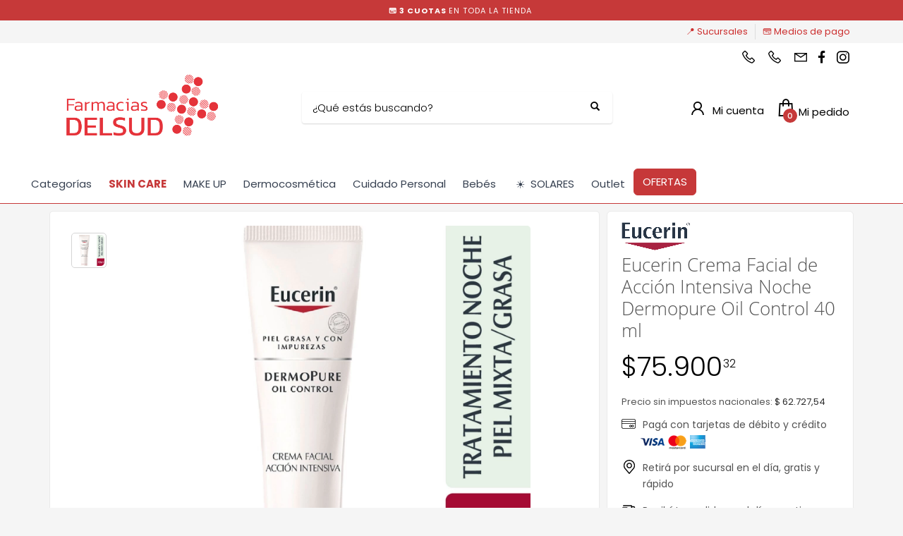

--- FILE ---
content_type: text/html; charset=utf-8
request_url: https://www.farmaciasdelsud.com.ar/shop/product/eucerin-crema-facial-de-accion-intensiva-noche-dermopure-oil-control-40-ml-WS98794
body_size: 32092
content:



<!DOCTYPE html>

<html lang="es" class="no-js">
<head>
    
    <meta http-equiv="content-type" content="text/html; charset=utf-8" />
    <!--[if IE]><meta http-equiv='X-UA-Compatible' content='IE=edge,chrome=1'><![endif]-->
    <meta name="viewport" content="width=device-width,initial-scale=1.0,maximum-scale=1">

    <title>Eucerin Crema Facial de Acci&#xF3;n Intensiva Noche Dermopure Oil Control 40 ml, Eucerin Anti Acn&#xE9; - Farmacias del Sud</title>
    <meta name="theme-color" content="#c0392b">
    <meta itemprop="name" content="Eucerin Crema Facial de Acci&#xF3;n Intensiva Noche Dermopure Oil Control 40 ml, Eucerin Anti Acn&#xE9; - Farmacias del Sud">
    <meta property="og:title" content="Eucerin Crema Facial de Acci&#xF3;n Intensiva Noche Dermopure Oil Control 40 ml, Eucerin Anti Acn&#xE9; - Farmacias del Sud" />
    


        <meta name="description" content="Aprovech&#xE1; nuestras ofertas en Eucerin Crema Facial de Acci&#xF3;n Intensiva Noche Dermopure Oil Control 40 ml, Eucerin y muchas marcas m&#xE1;s en Anti Acn&#xE9; con Farmacias del Sud. Compr&#xE1; desde tu casa online!">
        <meta itemprop="description" content="Aprovech&#xE1; nuestras ofertas en Eucerin Crema Facial de Acci&#xF3;n Intensiva Noche Dermopure Oil Control 40 ml, Eucerin y muchas marcas m&#xE1;s en Anti Acn&#xE9; con Farmacias del Sud. Compr&#xE1; desde tu casa online!">
        <meta property="og:description" content="Aprovech&#xE1; nuestras ofertas en Eucerin Crema Facial de Acci&#xF3;n Intensiva Noche Dermopure Oil Control 40 ml, Eucerin y muchas marcas m&#xE1;s en Anti Acn&#xE9; con Farmacias del Sud. Compr&#xE1; desde tu casa online!" />

    <link rel="author" href="https://www.farmaciasdelsud.com.ar" />
    
    <link rel="canonical" href="https://www.farmaciasdelsud.com.ar/shop/product/eucerin-crema-facial-de-accion-intensiva-noche-dermopure-oil-control-40-ml-WS98794" />
    <link rel="preconnect" href="https://fonts.gstatic.com">
    <link rel="preconnect" href="https://cdn.batitienda.com">
    
    
    <meta property="og:locale" content="es" />
    <meta property="og:type" content="website" />
    <meta property="og:site_name" content="Farmacias del Sud" />
    <meta property="og:url" content="https://www.farmaciasdelsud.com.ar/shop/product/eucerin-crema-facial-de-accion-intensiva-noche-dermopure-oil-control-40-ml-WS98794" />
    

    

    



    <link rel="icon" type="image/png"
          href="https://cdn.batitienda.com/baticloud/images/favicon_asset_601109b23e344483838323dd6391fecd_638645176987499474_0_t.png" sizes="16x16">
    <!-- reuse same icon for Safari -->
    <link rel="apple-touch-icon" sizes="72x72" href="https://cdn.batitienda.com/baticloud/images/favicon_asset_601109b23e344483838323dd6391fecd_638645176987499474_0_m.png">
    <link rel="apple-touch-icon" sizes="144x144" href="https://cdn.batitienda.com/baticloud/images/favicon_asset_601109b23e344483838323dd6391fecd_638645176987499474_0_m.png">

        <meta property="og:image" content="https://cdn.batitienda.com/baticloud/images/product_b1bfa193eb9849f2a1e84b431be23b8b_637459716822710070_0_m.jpg" />
        <meta itemprop="image" content="https://cdn.batitienda.com/baticloud/images/product_b1bfa193eb9849f2a1e84b431be23b8b_637459716822710070_0_m.jpg" />
 
    
        <link rel="stylesheet" href="/styles/critical.css?v=2.0.0.4" type="text/css"> 
        <link rel="stylesheet" href="/styles/important.css?v=2.0.0.4" type="text/css"> 
        <link rel="stylesheet" href="/css/custom-pomegranate.css?v=2.0.0.4" type="text/css">
        <link rel="stylesheet" href="/css/custom-post.css?v=2.0.0.4" type="text/css">
        <link rel="stylesheet" href="/fonts/deferred.css?v=2.0.0.4" type="text/css"  as="style" media="none" onload="if (media != 'all')media = 'all'"/>
        
        <link  rel="stylesheet" href="/lib/pickup_Finder/locals.css?v=2.0.0.4" type="text/css"  as="style" media="none" onload="if (media != 'all')media = 'all'"/>
    
        <link rel="stylesheet" href="/styles/plugins.css?v=2.0.0.4" type="text/css" as="style" media="none" onload="if (media != 'all')media = 'all'">
    
    
        <link rel="stylesheet" href="/lib/fancybox/fancybox.css" type="text/css" as="style" media="none" onload="if (media != 'all')media = 'all'">
    
    <link rel="stylesheet" href="/fonts/line-awesome-1.3.0/css/line-awesome.min.css" type="text/css" as="style" media="none" onload="if (media != 'all')media = 'all'">
    <link rel="stylesheet" href="https://cdnjs.cloudflare.com/ajax/libs/line-awesome/1.3.0/font-awesome-line-awesome/css/all.min.css" type="text/css"  as="style" media="none" onload="if (media != 'all')media = 'all'">
    <link href="https://fonts.googleapis.com/css2?family=Roboto:ital,wght@0,300;0,400;0,700;1,300;1,400;1,700&display=swap" rel="stylesheet" type="text/css" as="style" media="none" onload="if (media != 'all')media = 'all'">

    

    


        <script src="/scripts/critical.js?v=2.0.0.4"></script>
        
        <script src="/scripts/plugins.js?v=2.0.0.4"></script>
        
        <script src="/scripts/skynet.js?v=2.0.0.4"></script>

    
    
    
        <script defer src="/scripts/plugins/sliders.js"></script>
        
        <script src="/lib/fancybox/fancybox.umd.js"></script>
    
    
        <script src="/scripts/plugins/validation.js"></script>
    
    
        <div id="__eventDispatcher"></div>    
        <script>
            
            var eventDispatcher = null;
            var windowLoaded = false;
            var events = [];
            var dispatchedCustomEvents = [];
            
            function createCustomEvent(eventName, detail) {
                return new CustomEvent(eventName, {
                    bubbles: true,
                    cancelable: true,
                    composed: false,
                    detail: { 
                        id: generateGUID(),
                        payload:  detail
                    }
                });
            }
                
            function addAndDispatchEvent(eventName, eventData) {
                    
                let newEvent = createCustomEvent(eventName, eventData);
            
                // Only dispatch the event if window's load event has already been fired
                if (windowLoaded) {
                    dispatchCustomEvent(newEvent);
                }
                else {
                    events.push(newEvent);    
                }
            }
                
            function dispatchCustomEvent(eventName) {
                if (eventDispatcher == null) {
                    eventDispatcher = document.getElementById('__eventDispatcher');
                }
            
                if (eventDispatcher == null) {
                    console.error(
                        '__eventDispatcher is not present. Events will not be fired.'
                    );
            
                    return;
                }
            
                eventDispatcher.dispatchEvent(eventName);
            }
            
            function getDispatchedCustomEvents()
            {
                return dispatchedCustomEvents;
            }
            
            function listCustomEvents() {
                return [
                    {
                        name: 'Event_Product_ListFetched',
                        once: false
                    },
                    {
                        //name: 'productDetailAccessed',
                        name: 'Event_Product_DetailFetched',
                        once: false,
                    },
                    {
                        //name: 'cartSummaryAccessed',
                        name: 'Event_Cart_SummaryFetched',
                        once: false,
                    },
                    {
                        //name: 'orderPlacedEvent',
                        name: 'Event_Order_OrderPlaced',
                        once: true,
                    },  
                    {
                        //name: 'orderConfirmedEvent',
                        name: 'Event_Order_OrderConfirmed',
                        once: true,
                    },
                    {
                        //name: 'customerNavigationEvent',
                        name: 'Event_Customer_Browsing',
                        once: true,
                    },
                    {
                        //name: 'cartItemAddedEvent',
                        name: 'Event_Cart_ItemAdded',
                        once: false,
                    },
                    {
                        name: 'Event_Checkout_Login',
                        once: true,
                    },
                    {
                        //name: 'checkoutInitiatedEvent',
                        name: 'Event_Checkout_Init',
                        once: true,
                    },
                    {
                        //name: 'shippingMethodSelected',
                        name: 'Event_Shipping_MethodSelected',
                        once: true,
                    },
                    {
                        //name: 'paymentMethodSelected',
                        name: 'Event_Payment_MethodSelected',
                        once: true,
                    }
                ];
            }
            
            function writeEventsToConsole() {
                document
                    .getElementById('__eventDispatcher')
                    .addEventListener('Event_Product_DetailFetched', (event) => {
                        console.log(event);
                    });
            
                document
                    .getElementById('__eventDispatcher')
                    .addEventListener('Event_Cart_SummaryFetched', (event) => {
                        console.log(event);
                    });
            
                document
                    .getElementById('__eventDispatcher')
                    .addEventListener('Event_Order_OrderPlaced', (event) => {
                        console.log(event);
                    });
            
                document
                    .getElementById('__eventDispatcher')
                    .addEventListener('Event_Order_OrderConfirmed', (event) => {
                        console.log(event);
                    });
            
                document
                    .getElementById('__eventDispatcher')
                    .addEventListener('Event_Customer_Browsing', (event) => {
                        console.log(event);
                    });
                
                document
                    .getElementById('__eventDispatcher')
                    .addEventListener('Event_Cart_ItemAdded', (event) => {
                        console.log(event);
                    }); 
                
                document
                    .getElementById('__eventDispatcher')
                    .addEventListener('Event_Checkout_Login', (event) => {
                        console.log(event);
                    });
                
                document
                    .getElementById('__eventDispatcher')
                    .addEventListener('Event_Checkout_Init', (event) => {
                        console.log(event);
                    });
                
                document
                        .getElementById('__eventDispatcher')
                        .addEventListener('Event_Shipping_MethodSelected', (event) => {
                            console.log(event);
                        });
                
                document
                        .getElementById('__eventDispatcher')
                        .addEventListener('Event_Payment_MethodSelected', (event) => {
                            console.log(event);
                        });
                document
                        .getElementById('__eventDispatcher')
                        .addEventListener('Event_Product_ListFetched', (event) => {
                            console.log(event);
                        });
            }
            
            //------------
            //Login cliente
            //Registro cliente
            //Logout
            //Newsletter
            //AddToCart
            //------------
            
            
            
            //Add customer event.
            addAndDispatchEvent('Event_Customer_Browsing', {"a":null});
             
            
             window.addEventListener('load', function () {
                windowLoaded = true;
                while(events.length > 0) {
                    let eventToDispatch = events.shift();
                    dispatchCustomEvent(eventToDispatch);
                    dispatchedCustomEvents.push(eventToDispatch);
                }
                
            });
             
             function generateGUID() {
                 return 'xxxxxxxx-xxxx-4xxx-yxxx-xxxxxxxxxxxx'.replace(/[xy]/g, function(c) {
                     var r = Math.random() * 16 | 0,
                         v = c == 'x' ? r : (r & 0x3 | 0x8);
                     return v.toString(16);
                 });
             }
             
        </script>
    
    
    <script src="/scripts/init.js?v=2.0.0.4"></script>

<link href="https://fonts.googleapis.com/css2?family=Poppins:wght@300;400;700;900&display=swap" rel="stylesheet">
<meta name="google-site-verification" content="TzwRtL7ro8BZlJWvwYD8Y1WNKDPEJHDl38TSAm9fMUI" /><style>:root {
  --custom_preheader_bg: #c63839;
  --custom_preheader_color: #ffffff;
  --custom_menu_color: #000000;
  --custom_color1_bg: #c63839;
  --custom_color1_color: #ffffff;
  --custom_color2_bg: #c63839;
  --custom_color2_color: #ffffff;
  --custom_font1: 'Poppins', sans-serif;
  --custom_font1_color: #c63839;
  --custom_font1_bg: #ffffff;
  --custom_footer_bg: #ffffff;
  --custom_footer_color: #000000;
  --custom_footer_top_border_color: #c63839;
}

.site-header.style2 .site-logo img{
	margin:30px 0 25px 0;
}

body.designMode .toogle-design-menu {margin-top: 100px !important;}

/*.footer-seals_item.batitienda{
    height: 34px;
    filter: invert(1);
}*/
body,h1,h2,h3,h4,h5,h6,span,div,a,b,
strong,input, button, select, textarea,
.main-nav ul li a,.main-nav>ul>li>a, .tbk__title{
    font-family: var(--custom_font1);
}

/* ********************************** */
/* HEADER STYLES                      */
/* ********************************** */

.site-header.style2 .main-nav {
    width: 100%;
}
.site-header.style2 .main-nav > ul{
	margin-top:0 !important;
}
.site-header .kl-cart-button .glyphicon:before {
    font-family: 'Font Awesome 5 Free';
    font-weight: 700;
    -moz-osx-font-smoothing: grayscale;
    -webkit-font-smoothing: antialiased;
    display: inline-block;
    font-style: normal;
    font-variant: normal;
    text-rendering: auto;
    line-height: 1;
}

.site-header .kl-cart-button .glyphicon {
    top: 2px;
}

    .site-header .kl-cart-button .glyphicon:after {
        left: 15px;
    }

.site-header .kl-cart-button .glyphicon-shopping-cart:before {
    content: "\f07a"; /*carrito*/
    /*content: "\f290";*/ /*bolsa*/
}

.header-cart-button_icon:before {
    font-size: 30px;
}

.site-header .header-account-button_icon {
    position: relative;
    top: 2px;
}

.site-header.style3 .topnav > li > a .header-account-button_text {
    position: relative;
    top: 1px;
}

.site-header.style3 .topnav.social-icons {
    top: 0px;
}

.site-header .header-account-button_icon:before {
    font-size: 28px;
}


.icon-facebook:before {
    font-family: 'Font Awesome 5 Brands';
    content: "\f39e";
    font-size: 20px;
}

.icon-instagram:before {
    font-family: 'Font Awesome 5 Brands';
    content: "\f16d";
    font-size: 26px;
}
.icon-youtube:before{
    font-family: 'Font Awesome 5 Brands';
    content: "\f167";
    font-size: 26px;
}
.main-nav{
	margin-right:0;
}
.main-nav>ul{
    display: flex;
    text-align: center;	
}
.main-nav>ul>li{
	align-self: center;
}
.main-nav>ul>li>a{
	line-height: 1.4;
    text-transform: capitalize;
    letter-spacing: 0.5px;
    font-size: 13px;
    font-weight: 400;
    padding: 6px 8px;
}
/*.main-nav>ul>li:nth-child(12)>a,
.main-nav>ul>li:nth-child(11)>a{
	background:#ffffff !important;
  	color:#58AFED !important;
  	border-radius:6px;
	padding-top:6px !important;
  	padding-bottom:6px !important;
  	margin-top:5px;
}
.main-nav>ul>li:nth-child(11)>a{
	background:transparent !important;
  	color:#fff !important;
  	border:1px solid #fff;
}
.main-nav>ul>li:nth-child(2)>a{
	width:80px
}
.main-nav>ul>li:nth-child(5)>a{
	width:96px
}
.main-nav>ul>li:nth-child(7)>a{
	width:105px
}*/

.main-nav>ul>li.menu-item-has-children>a:after{
	display:none;
}
@media screen and (min-width: 992px){
    .main-nav .hg_mega_container li a.zn_mega_title, 
    .main-nav div.hg_mega_container ul li:last-child>a.zn_mega_title {
        font-size: 13px;
        padding-left: 0;
        padding-right: 0;
        border-bottom-width: 1px;
        border-bottom-style: solid;
        padding: 7px 0;
        margin-bottom: 5px;
        font-weight: 400;
        text-transform: uppercase;
        border-bottom-color: rgba(0,0,0,.1);
      }
    }

/* @media (min-width:993px) and (max-width: 1199px){
 .main-nav>ul>li>a{
      	font-size: 10px;
    	padding:9px 3px 4px 3px;
  }
} */
/* @media screen and (min-width: 992px){
    .main-nav .hg_mega_container li a.zn_mega_title, 
    .main-nav div.hg_mega_container ul li:last-child>a.zn_mega_title {
        font-size: 12px;
        padding-left: 0;
        padding-right: 0;
        border-bottom-width: 1px;
        border-bottom-style: solid;
        padding: 9px 0;
        margin-bottom: 5px;
        font-weight: 300 !important;
        letter-spacing:0.5px;
        text-transform: capitalize;
        color: #333;
        border-bottom-color: rgba(0,0,0,.1);
    }
} */

/* list menu nav button*/
.main-nav>ul>li:nth-child(1)>a{
	padding-left:32px;
}
.main-nav>ul>li:nth-child(1)>a:before{
    position: absolute;
    margin: 0;
    font-family: 'Font Awesome 5 Free';
    font-weight: 900;
    -moz-osx-font-smoothing: grayscale;
    -webkit-font-smoothing: antialiased;
    display: block;
    font-style: normal;
    font-variant: normal;
    text-rendering: auto;
    line-height: 1;
    content: "\f0c9";
    font-size: 22px;
    background: none !important;
    opacity: 1;
    height: auto;
    width: auto;
    z-index: 5;
    transform: none;
    top: 6px;
  	left:5px;
  	bottom:auto;
  	margin:0 !important;
}
.main-nav>ul>li:nth-child(1)>a,
.main-nav>ul>li:nth-child(1)>a:hover{
    color:#757575 !important;
}

/*hotsale nav button*/
.main-nav>ul>li:nth-child(2)>a{
	padding-left:28px;
}
.main-nav>ul>li:nth-child(2)>a:before{
    position: absolute;
    margin: 0;
    font-family: 'Font Awesome 5 Free';
    -moz-osx-font-smoothing: grayscale;
    -webkit-font-smoothing: antialiased;
    display: block;
    font-style: normal;
    font-variant: normal;
    text-rendering: auto;
    line-height: 1;
    font-size: 20px;
    background: none !important;
    opacity: 1;
    height: auto;
    width: auto;
    z-index: 5;
    transform: none;
    top: 6px;
  	left:3px;
  	bottom:auto;
  	margin:0 !important;
    content: "\f004";
}
.main-nav>ul>li:nth-child(2)>a,
.main-nav>ul>li:nth-child(2)>a:hover{
    color: #c63939 !important;
  	font-weight:600;
}

/*2x1 nav button*/
.main-nav>ul>li:last-child{
    margin: 0 0 0 auto;
}
.main-nav>ul>li:last-child>a:before{
    position: absolute;
    margin: 0;
    font-family: 'Font Awesome 5 Free';
    -moz-osx-font-smoothing: grayscale;
    -webkit-font-smoothing: antialiased;
    display: block;
    font-style: normal;
    font-variant: normal;
    text-rendering: auto;
    line-height: 1;
    font-size: 22px;
    background: none !important;
    opacity: 1;
    height: auto;
    width: auto;
    z-index: 5;
    transform: none;
    bottom:auto;
    top: 1px;
  	left:5px;
  	margin:0 !important;
    content: "\f02d";
}
.main-nav>ul>li:last-child>a,
.main-nav>ul>li:last-child>a:hover{
    color: #000!important;
    font-weight: 600;
    border: 1px solid #000;
    border-radius: 6px;
    padding: 6px 8px 5px 30px !important;
    line-height: 1;
}

/* search icon nav bar*/
.site-header.style2 .header-search .inputbox{
	font-size:14px;
  	font-weight:300;
  	color:#333 !important;
}
.site-header.style2 .header-search .inputbox:before{
    font-family: 'Font Awesome 5 Free';
    position: absolute;
    -moz-osx-font-smoothing: grayscale;
    -webkit-font-smoothing: antialiased;
    font-style: normal;
    font-variant: normal;
    text-rendering: auto;
    height: auto;
    width: auto;
    transform: none;
    line-height: 1;
    font-size: 22px;
    content: "\f002";
}
.site-header.style2 .header-search .searchsubmit{
	color:#ddd;
}
.site-header.style2 .kl-header-toptext > a .hidden-xs {
    display: none;
}

/*********** PRE-HEADER styles - start **********************************/
.pre-header{background: #C63939;color:#fff;padding:0;line-height:normal;}
.pre-header span{font-size:11px;padding:5px;background:none;}
.pre-header span i{font-size:17px;}
@media(max-width:1199px){.pre-header .slick-track{display:flex;justify-content:center;align-items:center;}}
/*********** PRE-HEADER styles - end ************************************/

/* ********************************** */
/* SECTIONS STYLES                    */
/* ********************************** */


.sectionContainer.section-25-50-25 .row.flex-center > div:nth-child(1),
.sectionContainer.section-25-50-25 .row.flex-center > div:nth-child(3) {
    width: 25% !important;
}
.sectionContainer.section-25-50-25 .row.flex-center > div:nth-child(2) {
    width: 50% !important;
}
.sectionContainer.section-25-50-25 .row.flex-center > div img {
  	box-shadow:2px 2px 2px rgba(0,0,0,0.2)!important;
  	height: 263px !important;
}
@media (max-width:768px){
  .sectionContainer.section-25-50-25 .row.flex-center{
  		display: flex;
    	align-items: center;
    	justify-content: center;
    	flex-wrap: wrap;
  }
  .sectionContainer.section-25-50-25 .row.flex-center > div:nth-child(1){
    	width:calc(50% - 10px) !important;
    	order:1;
        padding: 0 5px 0 5px !important;
  }
  .sectionContainer.section-25-50-25 .row.flex-center > div:nth-child(2){
     	width: 100% !important;
    	order:3;
    	padding-top:0 !important;
    	margin-top:0 !important;
  }
  .sectionContainer.section-25-50-25 .row.flex-center > div:nth-child(3){
  		width:calc(50% - 10px) !important;
    	order:2;
    	padding: 0 5px 0 5px !important;
  }
  .sectionContainer.section-25-50-25 .row.flex-center > div:nth-child(2) .img-container-link img{
  		padding:0 !important;
    	margin:0 !important;
  }
}
.show-more{
	font-size: 17px;
    color: #C63939;
    display:inline-block;
  	margin-left:20px;
}
@media (max-width:768px)
{
    .show-more{
		display:block;
        margin: -5px 0 10px 0;
	}
}
.tbk__title,
.tbk__title.custom-html{
    font-size: 35px !important;
    color: #000000 !important;
    line-height: 35pt !important;
    font-style: normal !important;
    font-weight: 400 !important;
    text-align: left !important;
}
.tbk__title.custom-html{
    display:inline-block;
    text-align: left;
}
@media (max-width:768px)
{
  .tbk__title,
  .tbk__title.custom-html{
      	font-size: 25px !important;
    }
  .tbk__title.custom-html{
    	margin-bottom: 0;
    }
}
.sectionContainer.boxed-1 {
	padding:20px 0px;
}
.sectionContainer.boxed-1.bg-1 {
	background:#ffffff;
}
.sectionContainer.boxed-1 .hg_section{
  	background: #f5f5f5;
    width: 1220px;
    margin:0 auto;
    border-radius: 8px;
}
.sectionContainer.featured-products-style-2 .featured-products_title{
	position:absolute;
  	display:flex;
  	flex-direction:column;
  	justify-content:center;
  	height:350px;
  	z-index:1;
}
.sectionContainer.featured-products-style-2 .featured-products_title h3{
	font-size:40px;
  	font-weight:400;
  	line-height:1.1;
  	width: 340px;
    margin-bottom:20px;
  	display:block;
  	color:#000;
}
.sectionContainer.featured-products-style-2 .featured-products_title a{
	font-size:16px;
  	font-weight:400;
  	color:#c63939;
  	display:block;
}
.sectionContainer.featured-products-style-2 .shop-latest{
    width: 800px;
    margin: 0 0 0 auto;
}
@media (max-width:1199px){
  .sectionContainer.boxed-1 .hg_section{
  	width:auto;
    border-radius:0;
  }
  .sectionContainer.featured-products-style-2 .featured-products_title{
      	position:static;
      	height:auto;
   		margin-bottom:20px;
  }
  .sectionContainer.featured-products-style-2 .shop-latest{
  		width:100%;
  }
}
@media (min-width:1200px){
	.sectionContainer.featured-products-style-2 .shop-latest .shop-latest-carousel .slick-slide{
    	margin:0 10px;
  	}
    .sectionContainer.featured-products-style-2 .shop-latest .shop-latest-carousel{
  		min-height:380px;
  	}
}
.footer-item-text{
	font-size: 12px;
}
.sectionContainer.main-title-style-over{
  	z-index:1;
  	position:relative;
}
/*.sectionContainer.main-title-style-over{

}
.sectionContainer.main-title-style-over .kl-title-block{
	position:absolute;
  	top:-250px;
  	width:100%;
  	text-align:center;
}*/
/*******************************/
/*Start GRID-5 Style           */
/*******************************/
.sectionContainer.grid-5 .flex-center .col-md-offset-1{
	margin-left:20px;
}
.sectionContainer.grid-5 .flex-center .col-md-offset-1:last-child{
	margin-right:20px;
}
/*.sectionContainer.grid-8 .flex-center .col-sm-12{
 	margin:0 0 10px 0;
  	padding:0;
}*/
.sectionContainer.grid-2 .flex-center .col-md-6{
	width: 340px;
}
@media (max-width:768px)
{
  	.sectionContainer.grid-2 .flex-center .col-md-6{
		width: 100%;
	}
   .sectionContainer.grid-5 .flex-center{
            display: flex;
            flex-wrap: wrap;
    }
  	.sectionContainer.grid-5 .flex-center .col-md-offset-1 {
    		margin:0 0 0 10px !important;
            width: calc(50% - 15px);
  	}
  .sectionContainer.grid-5 .flex-center .col-md-offset-1:last-child {
    		margin:0 10px 0 10px !important;
            width: calc(100% - 15px);
  	}
  	.sectionContainer.grid-5 .flex-center .img-container-link img{
   		margin-bottom:5px !important;
    }
  	.sectionContainer.grid-5 .flex-center{
            display: flex;
            flex-wrap: wrap;
    }
  	.sectionContainer.grid-6 .flex-center > div {
      	margin:0 10px 0 10px !important;
      	width: calc(100% - 15px);
  	}
  	.sectionContainer.grid-8 .flex-center{
      	display: flex;
      	flex-wrap: wrap;
    }
  	.sectionContainer.grid-8 .flex-center > div {
    	margin:0 0 0 15px !important;
    	width: calc(50% - 23px);
  	}
  	.sectionContainer.grid-8 .flex-center .col-sm-12{
  		margin:0;
    	padding:0;
  	}
}
@media (min-width:1200px){
	.sectionContainer.slider-no-blur .slick-slide img,
    .sectionContainer.slider-no-blur .img-container-link img{
      	object-fit: none;
  	}
}

/*******************************/
/*Footer Styles                */
/*******************************/

.footer-item-text{
  width:auto;
}
.footer-flex.justify-left{
      justify-content: space-between;
}

.discount-circle.range-1 {
	display: flex;
}
#CalculatePostalCode_input{
	width:calc(100% - 115px) !important;
}

.sectionContainer.img-drop-shadow-1 img{
	filter: drop-shadow(2px 2px 2px rgba(0,0,0,0.1));
}


.sectionContainer.section-25-50-25 .row.flex-center > div:nth-child(1),
.sectionContainer.section-25-50-25 .row.flex-center > div:nth-child(3) {
    width: 25% !important;
}
.sectionContainer.section-25-50-25 .row.flex-center > div:nth-child(2) {
    width: 50% !important;
}
.sectionContainer.section-25-50-25 .row.flex-center > div img {
  	box-shadow:2px 2px 2px rgba(0,0,0,0.2)!important;
}
@media (max-width:768px){
  .sectionContainer.section-25-50-25 .row.flex-center{
  		display: flex;
    	align-items: center;
    	justify-content: center;
    	flex-wrap: wrap;
  }
  .sectionContainer.section-25-50-25 .row.flex-center > div:nth-child(1){
    	width:calc(50% - 10px) !important;
    	order:1;
        padding: 0 5px 0 5px !important;
  }
  .sectionContainer.section-25-50-25 .row.flex-center > div:nth-child(2){
     	width: 100% !important;
    	order:3;
    	padding-top:0 !important;
    	margin-top:0 !important;
  }
  .sectionContainer.section-25-50-25 .row.flex-center > div:nth-child(3){
  		width:calc(50% - 10px) !important;
    	order:2;
    	padding: 0 5px 0 5px !important;
  }
  .sectionContainer.section-25-50-25 .row.flex-center > div:nth-child(2) .img-container-link img{
  		padding:0 !important;
    	margin:0 !important;
  }
}

.payment-method .title span, 
.shipping-method .title span{
	display:none;
}
.mercadopago-cards-small .title:after {
    content: "Pagá con tarjetas de débito y crédito";
}
.shipping-method.shipping-pickup .title:after {
    content: "Retirá por sucursal en el día, gratis y rápido";
}
.shipping-method.shipping-delivery .title:after {
    content: "Recibí tu pedido en el día y gratis en Río Cuarto";
}


/*colores de las cucardas - inicio*/
.promotion_label.dis_10 .promotion_label-short,
.promotion_label.dis_10 .promotion_label-long,
.promotion_label.dis_15 .promotion_label-short,
.promotion_label.dis_15 .promotion_label-long,
.discount-circle.range-1  {
    color:#ffffff;
	background: #C64B4B;
}
.promotion_label.dis_20 .promotion_label-short,
.promotion_label.dis_20 .promotion_label-long,
.promotion_label.dis_25 .promotion_label-short,
.promotion_label.dis_25 .promotion_label-long,
.discount-circle.range-2 {
    color:#ffffff;
	background: #C63939;
}
.promotion_label.dis_30 .promotion_label-short,
.promotion_label.dis_30 .promotion_label-long,
.promotion_label.dis_35 .promotion_label-short,
.promotion_label.dis_35 .promotion_label-long,
.discount-circle.range-3 {
	color:#ffffff;
    background: #AA1B1B;
}
.promotion_label.dis_40 .promotion_label-short,
.promotion_label.dis_40 .promotion_label-long,
.promotion_label.dis_45 .promotion_label-short,
.promotion_label.dis_45 .promotion_label-long,
.discount-circle.range-4 {
	color:#ffffff;
    background: #842020;
}
.promotion_label.dis_50 .promotion_label-short,
.promotion_label.dis_50 .promotion_label-long,
.discount-circle.range-5 {
	color:#ffffff;
    background: #9E1616;
}
.promotion_label.get_x_pay_y.get_2 .promotion_label-short,
.promotion_label.get_x_pay_y.get_2 .promotion_label-long {
	color:#ffffff;
    background: #842020;
}
.promotion_label.get_x_pay_y.get_3 .promotion_label-short,
.promotion_label.get_x_pay_y.get_3 .promotion_label-long {
	color:#ffffff;
    background: #9E1616;
}
/*colores de las cucardas - fin*/

.mercadopago-cards-small .mercadopago-cards-small_list li._cabal-small{
	display:none;
}
@media (max-width:500px){
.product-pricing{
	height:auto;
}
}

/******** featured box + img ***********/
.sectionContainer.featured-products-style-2 .featured-products_title.featured-products-img {
	height:auto;
}
.sectionContainer.featured-products-style-2 .featured-products_title.featured-products-img img{
	width:300px;
    border-radius:20px;
}
/******** featured box + img - end ***********/

/******** start - fix gise onlye - nueva version rotadores ***********/
@media (min-width:769px){
  .featured-products-style .shop-latest .spp-products-rows > .row > .col-md-3{
  	width:26%;
  }
  .featured-products-style .shop-latest .spp-products-rows > .row > .col-md-9{
  	width:74%;
  }
}
/******** end - fix gise onlye - nueva version rotadores ***********/

#checkoutStep2 .delivery-options .delivery-options_list #paymentType_33200af8-cdbc-491f-a3e7-ae320164590d.delivery-options_row.paymentType_row:first-child .payment-card_title h4 {
    visibility: hidden;
  	font-size:1px;
}
#checkoutStep2 .delivery-options .delivery-options_list #paymentType_33200af8-cdbc-491f-a3e7-ae320164590d.delivery-options_row.paymentType_row:first-child .payment-card_title h4:before {
    visibility: visible;
    width: 120%;
    content: "Tarjeta de Crédito, Débito, Wibond y GoCuotas";
  	font-size:17px;
  	line-height:19px;
}

/********** pre footer **********/

.pre-footer {
	border-top: 2px solid #C63939;
  	background: #ffffff;
    margin: auto 0 0 0;
    position: relative;
  	color: #000000;
  	padding: 40px 0 0 0;
}
.pre-footer * {
	color: #000000;
}
.pre-footer .m_title{
  	font-weight: bold;
  	line-height: 1.4;
  	font-size: 14px;
    text-shadow: none;
}
.pre-footer .menu{
    margin: 0;
    padding: 0;
    list-style: none;
}
.pre-footer .footer-col-info > span{
    display: block;
}
.pre-footer a{
  	z-index: 500;
    padding-right: 10px;
}
.pre-footer .social-icons{
    margin: 0;
    padding: 0;
    float: none;
}
.pre-footer .social-icons li a{
	color: #000000;
}
.pre-footer .container{
  	border-bottom: 1px solid #a9a9a9;
    padding-bottom: 20px;
}

.featured-product-style_right .featured-products-style .shop-latest .spp-products-rows > .row.flex-center{
    flex-direction: row-reverse;
}

  /********** paleta de color - inicio *************************************************/
    .product-list-item .add-to-cart-buttons.on-list button > i{
         /* display:none;*/
    }
    .tcolor, .product-list-item:hover .kw-details-title, .kl-page ul.products li.product .product-list-item:hover .kw-details-title, .color-styled,
    .checkout-page h4 .gordon_link{
        color: var(--custom_font1_color) !important;
    }
    .cart-container > .widget_shopping_cart_content .checkout,.sc-infopop__btn,.m_title,.smallm_title,.circle_title,.zn_text_box-title--style1,.feature_box .title,.services_box--classic .services_box__title,.latest_posts.default-style .hoverBorder:hover h6,.latest_posts.style2 ul.posts .title,.recentwork_carousel--1 .recentwork_carousel__crsl-title,.acc--default-style .acc-tgg-button,.acc--style3 .acc-tgg-button:after,.screenshot-box .left-side h3.title,.vertical_tabs.kl-style-1 .tabbable .nav>li.active>a,.services_box_element .box .list li,.shop-latest .tabbable .nav li.active a,.product-list-item:hover .details h3,.product-category .product-list-item:hover h3,.eBlog .itemContainer:not(.featured-post) .post_details .catItemAuthor a,.theHoverBorder:hover,.text-custom,.text-custom-hover:hover,.statbox h4 , #bbpress-forums .bbp-topics li.bbp-body .bbp-topic-title > a,.ib2-text-color-light-theme .ib2-info-message:before,.tbk--color-theme.tbk-symbol--icon .tbk__icon,.pricing-table-element .plan-column .plan-title,.process_steps--style2 .process_steps__step-icon,.vertical_tabs.kl-style-2 .tabbable .nav>li>a:hover,.vertical_tabs.kl-style-2 .tabbable .nav>li.active>a [data-zn_icon]:before,.vertical_tabs.kl-style-2 .tabbable .nav>li>a:hover [data-zn_icon]:before,.services_box--boxed .services_box__fonticon,.services_box--boxed .services_box__list li,.woocommerce ul.product_list_widget li .star-rating,.woocommerce .woocommerce-product-rating .star-rating,body .static-content__infopop .sc-infopop__btn {
        color: var(--custom_font1_color) !important;
    }
    .add-to-cart-buttons button, 
    .add-to-cart-buttons a.button, 
    .btn-flat:hover, 
    .kl-store-page a.button, 
    .kl-store-page a.button:hover, 
    .kl-store-page:not(.checkout-page) button.button, 
    .kl-store-page:not(.checkout-page) button.button:hover, 
    .kl-store-page input.button, 
    .kl-store-page input.button:hover, 
    .kl-store-page input#button, 
    .kl-store-page input#button:hover, 
    .kl-store-page #review_form #submit:hover {
          border: 1px solid var(--custom_font1_color) !important;
          color: var(--custom_color1_color) !important;
          background: var(--custom_font1_color) !important;
    }
  
    .kl-store-page .cdl-item_quantity .cdl-item_quantity-control > button.button.alt,
    .cdl-item_footer-action a.button.alt, 
    .kl-store-page .cdl-item_footer-action a.button.alt,
    .kl-store-page a.button.alt,
    .kl-store-page a.button.alt:hover{
      border-color:  transparent !important;
      background: transparent !important;
      color: var(--custom_font1_color) !important;
    }
    .kl-store-page #respond input#submit.alt:hover, 
    .kl-store-page button.button.alt:hover, 
    .kl-store-page input.button.alt:hover,
    #FullContent #variantselector-container .add-to-cart-buttons .button.alt,
    #FullContent #variantselector-container .add-to-cart-buttons .button.alt:hover
    {
        border-color:  var(--custom_font1_color) !important;
        background: transparent !important;
        color: var(--custom_font1_color) !important;
    }
  .add-to-cart-buttons button.checkout-finish, 
      .kl-store-page .wc-proceed-to-checkout > .checkout-button,
      .add-to-cart-buttons button.checkout-finish:hover, 
      .kl-store-page .wc-proceed-to-checkout > .checkout-button:hover,
      .btn-fullcolor,
      .kl-store-page button.button.big-button-center,
      .kl-store-page button.button.big-button-center:hover,
      #content-msg .btn-primary,
      #content-msg .btn-primary:hover{
          border: 1px solid var(--custom_color1_bg) !important;
          color: var(--custom_color1_color) !important;
          background: var(--custom_color1_bg) !important;
      }
    .product-list-item .add-to-cart-buttons.on-list button, 
    .product-list-item .add-to-cart-buttons.on-list .button,
    .product-list-item .add-to-cart-buttons.on-list button:hover, 
    .product-list-item .add-to-cart-buttons.on-list .button:hover{
        border-color: var(--custom_font1_color) !important;
        background: var(--custom_font1_color) !important;
        color: var(--custom_font1_bg) !important;
    }
  /********** paleta de color - fin ****************************************************/ 


/*************************************************************************************/
/********** segundo pre header *******************************************************/
/*************************************************************************************/
.pre-header-second{

}
.pre-header-second > .pre-header-second_container{
    display: flex;
    justify-content: flex-end;
  	width:100%;
  	margin: 0 auto;
}
@media (min-width: 768px) {
	.pre-header-second > .pre-header-second_container {
    	width: 750px;
  	}
}
@media (min-width: 992px) {
	.pre-header-second > .pre-header-second_container {
    	width: 970px;
  	}
}
@media (min-width: 1200px) {
	.pre-header-second > .pre-header-second_container {
    	width: 1170px;
  	}
}
.pre-header-second > .pre-header-second_container > .pre-header-second_link{
  	border-right:1px solid #ddd;
  	margin:5px 10px 5px 0;
  	padding-right:10px;
}
.pre-header-second > .pre-header-second_container > .pre-header-second_link:last-child{
	padding-right:20px;
  	margin-right:0;
  	border-right:none;
}
body.checkout-page .pre-header-second{
  display:none !important
}
@media (max-width: 767px) {
    .hasLogoImage .site-header.style2 .site-logo a{
		padding-top:0;
    }
}

 #FullContent .product-page:after{
      content: '- IMAGEN DE CARÁCTER ILUSTRATIVO -';
      display:block;
        padding:5px 0px 5px 75px;
        background: #efefef;
        color: #666666;
        font-size:10px;
        text-align:center;
        border-radius:5px;
        margin:5px 0 5px 0px;
  }

 /*custom grayscale on hover - inicio**/
  .hg_section.img-drop-shadow-1 img{
      filter: drop-shadow(2px 2px 2px rgba(0,0,0,0.1));
  }
  .hg_section.grayscale-on-hover img{
      filter:grayscale(1) opacity(0.5);
      transition: all 0.1s 0s ease-in-out;
  }
  .hg_section.grayscale-on-hover img:hover{
      filter:grayscale(0) opacity(1);
  }
  .hg_section.grayscale-on-hover.img-drop-shadow-1 img{
      filter:grayscale(1) opacity(0.5) drop-shadow(2px 2px 2px rgba(0,0,0,0.1));
      transition: all 0.1s 0s ease-in-out;
  }
  .hg_section.grayscale-on-hover.img-drop-shadow-1 img:hover{
      filter:grayscale(0) opacity(1) drop-shadow(2px 2px 2px rgba(0,0,0,0.1));
  }
  /*custom grayscale on hover - fin**/


/* all payments - custom orders*/
#checkoutStep2 .delivery-options .delivery-options_list{
	display:flex;
  	flex-direction:column;
}
/* all payments - custom subtitle*/
.delivery-options .delivery-options_row .payment-card_subtitle:before,
.payment-card_subtitle:before{
  	font-size: 13px;
  	line-height: 17px;
}
.delivery-options .delivery-options_row .payment-detail .discount{
	white-space: nowrap;
    font-size: 13px;
}
/* mercado pago - custom*/
#paymentType_52bc9889-948f-4296-8b0f-ad430084c9a3 {
  	order: 1;
}
#paymentType_52bc9889-948f-4296-8b0f-ad430084c9a3 .payment-card_subtitle:before { 
  	content: "3 cuotas sin interés con tarjeta bancarizadas";
}
/* Go Cuotas - custom subtitle*/
#paymentType_a0d2c264-f515-45c8-9c7b-affc00c4ef07 {
  	order: 2;
}
#paymentType_a0d2c264-f515-45c8-9c7b-affc00c4ef07 .payment-card_subtitle:before { 
  	content: "Hasta 3 cuotas sin interés con tarjeta de débito";
}
/* Mobbex - custom subtitle*/
#paymentType_33200af8-cdbc-491f-a3e7-ae320164590d {
  	order: 3;
}
#paymentType_33200af8-cdbc-491f-a3e7-ae320164590d .payment-card_subtitle:before { 
  	content: "Banco Galicia y Tarjeta Naranja";
}
/* Chekout finish custom text */
</style>
    <style>
        
        .site-header {
            position: relative
        }
        
        #zn-res-menu.zn-menu-visible  ul.hg_mega_container
        {
            overflow-y: scroll !important;
        }
        
        img.lazyload:not([src]) {
            visibility: hidden; 
            /*background-image: url('[data-uri]');*/
        }
        
                    
    </style>
    
   <style>
    #maintenance_overlay { text-align: center; padding: 5%; font: 20px Helvetica, sans-serif; color: #333; position: absolute;
                                                                                                            background-color: #fafafa;
                                                                                                            width: 100%;
                                                                                                            height: 100vh;
                                                                                                            top: 0;
                                                                                                            left: 0;
                                                                                                            z-index: 9998;
                                                                                                            display: block;
                                                                                                            overflow-y: hidden;
                                                                                                            overflow-x: hidden;}
      #maintenance_overlay h1 { font-size: 50px; text-align: center; margin-bottom: 60px; }
      #maintenance_overlay article { display: block; text-align: center; width:80%; max-width: 650px; margin: 0 auto; }
      #maintenance_overlay a { color: #dc8100; text-decoration: none; }
      #maintenance_overlay a:hover { color: #333; text-decoration: none; }
      #maintenance_logo_container { margin-bottom: 40px;}
      #maintenance_image_container { margin-top: 20px;}
   </style>
   
   <script>
           
       function goToMaintenance(options)
       {
           if(!options) { options = {}; }
           
           if (options.validTo != null)
           {
               let validToDate = new Date(options.validTo); 
               let currentDate = new Date('2026-01-24 20:14'); 
               
               if (validToDate < currentDate) return;
               
               let ms = (validToDate.getTime() - currentDate.getTime()) + 4000;
               
               if (ms < 2147483) {
                   setTimeout(function (){ location.reload(true); }, ms);
               }
           }
           
           let overlay = jQuery('<div id="maintenance_overlay" style="display: none"><div id="maintenance_logo_container"></div><article><h1></h1><div id="maintenance_description"><p></p><p>&mdash;</p></div></article><div id="maintenance_image_container"></div></div>')        
           
           jQuery('h1', overlay).html(options.title || 'Ya volvemos!');
           jQuery('#maintenance_description p:first', overlay).html(options.description || 'Lamentamos el inconveniente pero estamos realizando tareas de mantenimiento en este momento. Volveremos muy pronto!');
           jQuery('#maintenance_description p:last', overlay).html(options.owner || '&mdash; Tiendastic.com');
           
           if (options.logoSrc != null)
           {
               let logo = jQuery('<img id="maintenance_logo"/>');    
               logo.attr('src', options.logoSrc);
               logo.appendTo(jQuery('#maintenance_logo_container', overlay));
           }
   
           if (options.imageSrc != null)
           {
               let image = jQuery('<img id="maintenance_image"/>');    
               image.attr('src', options.imageSrc);
               image.appendTo(jQuery('#maintenance_image_container', overlay));
           }
           
           if (options.backgroundColor != null)
           {
               overlay.css('background-color', options.backgroundColor);    
           }
           
           if (options.fontColor != null)
           {
               overlay.css('color', options.fontColor);    
           }
           
           jQuery('body').empty();
           overlay.appendTo('body');
           
           overlay.show();
       }
       
   </script>
</head>

<body class="
              kl-store kl-page kl-store-page single-product product-details-page style-2
              hasPageHeader
              hasSpecialLinkHeader
              hasLogoImage
              _HEADER_STYLE_2">



    <div class="pre-header">
  <span>
    <i class=""></i> 
    <b>🛍️ RETIRÁ GRATIS</b> POR SUCURSAL 
  </span>
  <span>
     <i class=""></i> 
    <b>🛵 ENTREGA EN EL DÍA</b> EN RÍO CUARTO 
  </span>
  <span>
    <i class=""></i> 
    <b>💳 3 CUOTAS </b> EN TODA LA TIENDA 
  </span>
   <span>
    <i class=""></i> 
    <b>💳 3 CUOTAS SIN INTERÉS</b> CON TARJETA DE DÉBITO 
  </span>
</div>
<div class="pre-header-second">
  <div class="pre-header-second_container">
  	<a href="/p/sucursales-274" target="_self" class="pre-header-second_link sucursales-show-map"> 📍 Sucursales</a>
    <a href="/p/formas-de-pago" target="_self" class="pre-header-second_link"> 💳  Medios de pago</a>
  </div>
</div>



    
     <!--de aca -->
<div id="loader-wrapper" class="loaded">
    <div id="loader"></div>
    <div class="loader-section section-left"></div>
    <div class="loader-section section-right"></div>
</div>
<!--aca -->
<!--aca -->


    <!-- Page Wrapper -->
    <div id="page_wrapper">


        

        <div manual
             ajaxGet="/design/get/header"
             preAjaxCode="scrollBodyTo('#headerContainer');"
                                       id="headerContainer">

            

    <style>


    .site-header.style2 .main-nav>ul>li>a
    {
        color: #616161;
    }

    .site-header.style2 .kl-main-header {
        background-color: rgba(255,255,255,1.00) !important;
        border-bottom-color: rgba(198,57,57,1.00) !important;
    }
    
    .mega-menu-wrapper .mega-menu-container {
        background-color: rgba(255,255,255,1.00) !important;
        border-bottom-color: rgba(198,57,57,1.00) !important;
    }

    .site-header.style2 .topnav>li>a.kl-cart-button span,
    .site-header.style2 .topnav>li>a.kl-cart-button i
    {
        color: #000000 !important;
    }


    .site-header.style2 .topnav>li>a.kl-cart-button i:after {
        background-color: #c63939;
        color: #ffffff !important;
    }


    .cart-container .buttons .button.wc-forward:hover {
        background-color: #c63939 !important;
        color: #ffffff !important;
    }
    .zn-res-trigger::after {
        background: #616161 !important;
        box-shadow: 0 8px 0  #616161, 0 16px 0  #616161 !important;
    }

    .site-header.style2 .kl-top-header2 {
        background-color: rgba(255,255,255,1.00) !important;
        color: #000000 !important;
    }

    .site-header.style2 .topnav>li>a,
    .site-header.style2 .kl-header-toptext,
    .site-header .kl-header-toptext a {
        color: #000000 !important;
    }

    .site-header.style2 .header-search .inputbox,
    .site-header.style2 .header-search .inputbox:focus,
    .site-header.style2 .header-search .searchsubmit {
        color: #000000 !important;
    }

    .main-nav > ul > li:hover > a {
        color: #616161 !important;
    }

    .main-nav > ul > li > a:before{
        background-color: #ffffff !important;
    }

    .main-nav .hg_mega_container li a.zn_mega_title,
    .main-nav ul li:hover>.hg_mega_container {
        color: #616161 !important;
        background-color: #ffffff !important;
        font-weight: normal;
    }

    .site-header.style2 .topnav > li > a .header-cart-button_icon {
        font-size: 17px;
    }
    .site-header.style2 .topnav > li > a .header-cart-button_text {
        font-size: 15px;
        font-weight: 400;
        margin-left: 0px;
    }
    .site-header.style2 .topnav > li > a .header-account-button_icon {
        font-size: 19px;
    }
    .site-header.style2 .topnav > li > a .header-account-button_text {
        font-size: 15px;
        font-weight: 400;
        margin: 0 5px 0 4px;
    }
    .site-header.style2 .topnav li.drop .inner {
        color: #242424
    }

    .topnav>li {
        margin-left: 10px;
    }
    .site-header.style2 .bati-preheader  {
       background: #ffffff
    }



    @media (max-width: 767px) {

        .site-header.style2 .kl-main-header {
            background-color: #ffffff !important;
            border-bottom-color: #c63939 !important;
        }

    /*.mega-menu-wrapper .mega-menu-container {
        background-color: rgba(255,255,255,1.00) !important;
        border-bottom-color: rgba(198,57,57,1.00) !important;
    }*/
    
        .site-header.style2 .kl-top-header2 {
            background-color: #ffffff !important;
            color: #000000 !important;
        }
        .site-header.style2 .header-search .inputbox,
        .site-header.style2 .header-search .inputbox:focus {
            color: initial !important;
        }

        .site-header.style2 .topnav > li > a .header-cart-button_icon {

        }
        .site-header.style2 .topnav > li > a .header-cart-button_text {
            display: none;
        }
        .site-header.style2 .topnav > li > a .header-account-button_icon {
            margin-top: 4px;
        }
        .site-header.style2 .topnav > li > a .header-account-button_text {
            display: none;
        }
    }


    </style>
    <style>
        /*Base style header 2*/
        .site-header.style2 .topnav.social-icons {
            float: right;
            top: 5px;
        }

        .site-header.style2 .zn-res-trigger {
            margin-left: 10px;
        }

        .site-header.style2 .zn-res-trigger {
            margin-bottom: 8px;
        }

        .hasLogoImage .site-header.style2 .site-logo a {
            border-color: transparent;
            border-width: 0;
            padding: 10px 0;
        }

        .site-header.style2 .site-logo img {
            height: auto;
            width: auto;
        }

        .site-header.style2 .topnav > li > a > span:last-child {
            margin-right: 6px;
        }

        .site-header.style2 .kl-header-toptext {
            position: relative;
            top: 10px;
            float: right;
            margin-left: 10px;
            margin-right: 5px;
        }
        .site-header.style2 .kl-header-toptext > a {
            margin-left:10px;
        }
        .site-header.style2 .kl-header-toptext > a:first-child {
            margin-left:0;
        }
        .site-header.style2 .kl-header-toptext > a > span > i{
            font-size: 22px;
            position: relative;
            top: 2px;
            right: -2px;
        }  

        .site-header.style2 .header-search .search-container {
            width: 100%;
        }

        .site-header.style2 .header-search .inputbox {
            font-size: 15px;
            text-decoration: none;
            font-style: normal;
        }

        .site-header.style2 .header-searchform {
            padding: 5px 15px;
            box-shadow: 0 1px 2px 0 rgba(0,0,0,.16);
            border-radius: 4px;
        }

        .site-header.style2 .header-search .inputbox:focus ~ .kl-field-bg {
            width: 100%;
            left: 0;
            height: 100%;
            top: 0;
        }

        .site-header.style2 .header-search {
            max-width: 440px;
            width: 100%;
        }

        .site-header.style2 .main-nav > ul {
            margin: 5px 0 0 0;
        }

        .site-header.style2 .header-search .inputbox,
        .site-header.style2 .header-search .inputbox:focus {
            color: #555;
        }

        .site-header.style2 {
            display: flex;
            flex-direction: column;
            justify-content: space-between;
        }

            .site-header.style2 .bati-preheader {
                height: 0;
                overflow: visible;
            }

            .site-header.style2 .bati-header .bati-container {
                display: flex;
                flex-direction: row;
                justify-content: space-between;
                align-items: center;
                padding-top: 1px;
            }

                .site-header.style2 .bati-header .bati-container > .logo-container {
                    order: 1;
                }

                .site-header.style2 .bati-header .bati-container > .header-search {
                    order: 2;
                }

                .site-header.style2 .bati-header .bati-container > .header-rightside-container {
                    order: 3;
                }

        @media only screen and (max-width : 480px) {
            .site-header.style2 .header-search {
                top: 93px;
            }

            .site-header.style2 .kl-header-toptext,
            .site-header .social-icons.topnav~.kl-header-toptext{
                float: right;
                width: auto;
                top: 7px;
                margin: 0 7px 0 0;
                /*margin-left: 10px;*/
            }

            .site-header.style2 .header-search .search-container {
                width: 100vw;
                margin: 0;
                left: 0;
                right: 0;
                position: fixed;
            }
        }

        @media only screen and (max-width: 767px) {

            /*.site-header.style2 .bati-preheader.fill-mobile {*/
            /*    padding-bottom: 10px;*/
            /*}*/
            .site-header.style2 .bati-preheader {
                height: auto;
            }

            .site-header.style2 .bati-header .bati-container > .logo-container {
                order: 2;
                overflow: visible;
            }

            .site-header.style2 .bati-header {
                margin-top: -1px;
            }

                .site-header.style2 .bati-header .bati-container > .logo-container > h1.site-logo {
                    padding: 0;
                    margin: 0;
                    max-width: 100%;
                    width: 100%;
                    height: auto;
                }

                .site-header.style2 .bati-header .bati-container > .header-search {
                    order: 1;
                    width: auto;
                    position: static;
                    margin: 0 10px 0 7px;
                }

                .site-header.style2 .bati-header .bati-container > .header-rightside-container {
                    order: 3;
                    padding: 0;
                    overflow: visible;
                    position: static;
                    margin: 0;
                    width: 110px;
                }

                    .site-header.style2 .bati-header .bati-container > .header-rightside-container .topnav {
                        display: flex !important;
                        align-content: flex-end !important;
                        flex-wrap: nowrap !important;
                        float: right;
                    }

                        .site-header.style2 .bati-header .bati-container > .header-rightside-container .topnav > li {
                            float: right;
                        }

                            .site-header.style2 .bati-header .bati-container > .header-rightside-container .topnav > li:first-child {
                                margin-left: 0;
                            }

            .site-header.style2 .topnav.social-icons {
                margin-right: 0;
            }
        }

        @media only screen and (min-width: 768px) {
            .site-header.style2 .header-shopping-mobile_ul {
                display: none;
            }
            .site-header .social-icons.topnav~.kl-header-toptext {
                top: 2px;
            }
        }

        @media only screen and (min-width: 768px) and (max-width: 991px) {
            .site-header.style2 .header-search {
                width: 300px;
            }
        }

        #zn-res-menu,
        #zn-res-menu li ul {
            -webkit-transition-duration: .2s;
            -moz-transition-duration: .2s;
            -ms-transition-duration: .2s;
            transition-duration: .2s;
        }
    </style>
<!-- Header style 2 -->
<input type="hidden" name="IsLanding" id="isLanding" value="false" />
<input type="hidden" name="PageDraft_Id" id="PageDraft_Id" />

<header id="header" class="site-header style2 header_No_slider" data-header-style="2" data-header-forch="130" useChaser="false" logoOnChaser="true">
   

    <div class="bati-preheader not-checkout">
        <div class="bati-container">
                <ul class="social-icons sc--clean topnav navRight">
                    


        <li><a href="https://www.facebook.com/FarmaciasDelSudRioCuarto" target="_blank" class="icon-facebook"></a></li>
        <li><a href="https://www.instagram.com/farmaciasdelsud/" target="_blank" class="icon-instagram"></a></li>

                </ul>
            <span class="kl-header-toptext">
                    <a class="fw-bold phone1" href="tel:&#x2B;5493584182934">
                        <span class=""><i class="fa fa-phone"></i></span>
                        <span class="hidden-xs">&#x2B;54 9 3584 18-2934</span>
                    </a>
                    <a class="fw-bold phone2" href="tel:&#x2B;5493584836345">
                        <span class=""><i class="fa fa-phone"></i></span>
                        <span class="hidden-xs">&#x2B;54 9 3584 83-6345</span>
                    </a>
                    <a class="fw-bold email1" href="mailto:tiendadelsud@gmail.com">
                        <span class=""><i class="fa fa-envelope"></i></span>
                        <span class="hidden-xs">tiendadelsud@gmail.com</span>
                    </a>
            </span>
           
        </div>
    </div>

    <div class="kl-top-header2 bati-header">
        <div class="bati-container">

            <div class="logo-container logosize--yes">
                <div class="site-logo logo " id="logo">
                    


<a href="/" title="">

        <img src="https://cdn.batitienda.com/baticloud/images/header_asset_8ef7a24254d349f8b23ab2df5f6f827f_638968454679997429_0_m.png" class="logo-img" alt="Farmacias del Sud logo" title="Farmacias del Sud" />
</a>
                </div>
            </div>


            <div id="search" class="header-search not-checkout">
                    <a href="#" class="searchBtn">
                        <span class="glyphicon glyphicon-search icon-white"></span>
                    </a>
                    <div class="search-container">
                        <form id="searchform-header" class="header-searchform" action="/shop" method="get">
    <input name="s" maxlength="50" class="inputbox" type="text" size="50" value="¿Qué estás buscando?" onblur="if (this.value == '') this.value = '¿Qué estás buscando?';" onfocus="if (this.value == '¿Qué estás buscando?') this.value = '';">
    <button type="submit" id="searchsubmit" class="searchsubmit glyphicon glyphicon-search icon-white"></button>
    <span class="kl-field-bg"></span>
</form>
                    </div>
                    <div class="backdrop-search-mobile"></div>
            </div>



            <div class="header-rightside-container not-checkout">

                    <ul class="topnav navRight topnav">
                        <li>
                            <a href="/mi-cuenta/compras" title="Mi Cuenta" class="kl-cart-button" rel="nofollow">
                                <i class="far fa-user header-account-button_icon"></i>
                                <span class="hidden-xs hidden-sm hidden-md header-account-button_text">
                                    Mi cuenta
                                </span>
                            </a>
                        </li>
                        
    <div id="postForm_addItem" style="display: none" ajaxPost="/shop/cart/item/add" callbackFunctionName="Callback_Cart_Post">
        <input type="hidden" name="ProductId"/>
        <input type="hidden" name="VariantId"/>
        <input type="hidden" name="Quantity"/>
    </div>
    <div id="postForm_removeItem" style="display: none" ajaxPost="/shop/cart/item/remove" callbackFunctionName="Callback_Cart_Post">
        <input type="hidden" name="CartItemId"/>
    </div>
    <li class="drop" delay="150" id="CartPreview" ajaxGet="/layout/cart/preview" callbackFunctionName="Callback_Cart_Get">
    </li> 

                    </ul>

            </div>
            
            <div class="header-rightside-container checkout-only">
                <ul class="topnav navRight topnav">
                    <li>
                        <a href="/Home/PreguntasFrecuentes" title="Ayuda" class="kl-cart-button">
                            <span>
                                Ayuda
                            </span>
                        </a>
                    </li>
                </ul>
            </div>
        </div>

    </div>

            





<style>
  /* Reset and base styles */
  .mega-menu-wrapper * {
    margin: 0;
    padding: 0;
    box-sizing: border-box !important;
  }

  .mega-menu-wrapper {
    font-family: -apple-system, BlinkMacSystemFont, 'Segoe UI', Roboto, 'Helvetica Neue', Arial, sans-serif;
    font-size: 16px !important;
    line-height: 1.5 !important;
  }

  .mega-menu-wrapper .mega-menu-container {
    position: relative;
    background: inherit; /*Pre-publishing*/
    border-bottom: 1px solid #e5e7eb;
  }

  /* Desktop Navigation */
  .mega-menu-wrapper .mega-menu-nav {
    display: flex;
    gap: 24px;
    padding: 0 32px;
    max-width: 1280px;
    margin: 0 auto;
  }

  .mega-menu-wrapper .mega-menu-item {
    position: relative;
  }

  .mega-menu-wrapper .mega-menu-trigger {
    display: block;
    /*padding: 20px 0;*/
    padding: 13px 12px;
    color: #374151 !important;
    text-decoration: none !important;
    font-size: 15px;
    font-weight: 400;
    line-height: 1.5 !important;
    border-bottom: 2px solid transparent;
    cursor: pointer;
    transition: all 0.2s;
    background: none;
  }

  /*.mega-menu-wrapper .mega-menu-trigger:hover,
  .mega-menu-wrapper .mega-menu-trigger.active {
    color: #6366f1;
    border-bottom-color: #6366f1;
  }*/

  /* Mega Menu Dropdown */
  .mega-menu-wrapper .mega-menu-dropdown {
    position: absolute;
    top: 100%;
    left: 0;
    right: 0;
    background: white;
    border-top: 1px solid #e5e7eb;
    box-shadow: 0 10px 15px -3px rgba(0, 0, 0, 0.1);
    opacity: 0;
    visibility: hidden;
    transform: translateY(-10px);
    transition: all 0.3s ease;
    z-index: 50;
  }

  .mega-menu-wrapper .mega-menu-dropdown.active {
    opacity: 1;
    visibility: visible;
    transform: translateY(0);
  }

  .mega-menu-wrapper .mega-menu-content {
    max-width: 1280px;
    margin: 0 auto;
    padding: 40px !important;
    display: grid;
    gap: 32px;
  }

  .mega-menu-wrapper .mega-menu-grid-5 {
    grid-template-columns: repeat(5, 1fr);
  }

  .mega-menu-wrapper .mega-menu-content.has-featured {
    grid-template-columns: repeat(3, 1fr) 2fr;
  }

  .mega-menu-wrapper .mega-menu-section {
    display: flex;
    flex-direction: column;
    gap: 12px;
  }

  .mega-menu-wrapper .mega-menu-section-title {
    font-size: 16px;
    font-weight: 600 ;
    line-height: 1.5 !important;
    color: #111827 ;
    margin-bottom: 12px !important;
    padding: 0 !important;
  }

  .mega-menu-wrapper .mega-menu-link {
    color: #6b7280;
    text-decoration: none !important;
    font-size: 15px;
    line-height: 1.5 !important;
    /*padding: 8px 0 !important; 8 is a little too much.*/
    padding: 4px 0 !important;
    transition: color 0.2s;
    background: none !important;
  }

  /*.mega-menu-wrapper .mega-menu-link:hover {
    color: #111827 !important;
  }*/

  .mega-menu-wrapper .mega-menu-link:hover {
      color: #111827;
  }

  /* Flat List Layout (when no subcategories) */
  .mega-menu-wrapper .mega-menu-flat-list {
    display: grid;
    grid-template-columns: repeat(auto-fill, minmax(200px, 1fr));
    gap: 8px;
    padding: 20px 40px !important;
  }

  .mega-menu-wrapper .mega-menu-link-flat {
    color: #6b7280 ;
    text-decoration: none !important;
    font-size: 16px !important;
    line-height: 1.5 !important;
    padding: 12px 16px !important;
    transition: all 0.2s;
    background: #f9fafb !important;
    border-radius: 6px;
    display: block;
  }

  .mega-menu-wrapper .mega-menu-link-flat:hover {
    color: #111827 ;
    background: #f3f4f6 !important;
    transform: translateX(4px);
  }

  /* Emoji/Icon Styles */
  .mega-menu-wrapper .menu-emoji {
      display: inline-block;
      /*font-size: 1.2em; 20251029 21:18*/
      font-size: 1.0em;
      margin: 0 0.25em;
      vertical-align: middle;
  }

  .mega-menu-wrapper .menu-emoji.as-button {
      padding: 0.4em 0.6em;
      border-radius: 6px;
      transition: transform 0.2s;
  }

  .mega-menu-wrapper .menu-emoji.as-button:hover {
      transform: scale(1.1);
  }

  .mega-menu-wrapper .menu-emoji.has-outline {
      border: 2px solid;
      border-radius: 50%;
      padding: 0.3em;
      line-height: 1;
  }

  /* Divider Styles */
  .mega-menu-wrapper .menu-divider {
      height: 1px;
      margin: 12px 0;
      border: none;
  }

  /* Icon Image Styles */
  .mega-menu-wrapper .menu-icon-image {
    display: inline-block;
    height: 1.2em;
    width: auto;
    vertical-align: middle;
    margin: 0 0.25em;
  }

  .mega-menu-wrapper .menu-icon-image.replace-text {
    height: 1.5em;
  }

  /* Featured Cards */
  
  .mega-menu-wrapper .mega-menu-featured {
    display: grid;
    grid-template-columns: repeat(2, 1fr);
    gap: 20px;
  }

  .mega-menu-wrapper .featured-card {
    display: block;
    text-decoration: none !important;
    border-radius: 8px;
    overflow: hidden;
    transition: transform 0.2s;
  }

  .mega-menu-wrapper .featured-card:hover {
    transform: scale(1.02);
  }

  .mega-menu-wrapper .featured-card img {
    width: 100%;
    object-fit: cover;
    display: block;
  }

  /* Square image (1 column) - square aspect ratio */
  .mega-menu-wrapper .featured-card-square img {
    height: 220px !important;
    aspect-ratio: 1 / 1;
  }

  /* Wide image (2 columns) - wider aspect ratio */
  .mega-menu-wrapper .featured-card-wide img {
    height: 220px !important;
    aspect-ratio: 2 / 1;
  }

  /* Banner image (3+ columns) - ultra-wide aspect ratio */
  .mega-menu-wrapper .featured-card-banner img {
    height: 180px !important;
    aspect-ratio: 3 / 1;
    object-fit: cover;
  }

  /* Optional: Make banner text overlay stand out more */
  .mega-menu-wrapper .featured-card-banner .featured-card-content {
    background: rgba(255, 255, 255, 0.95);
  }

  /* Responsive adjustments */
  @media (max-width: 1024px) {
    .mega-menu-wrapper .mega-menu-grid-5 {
      grid-template-columns: repeat(3, 1fr);
    }
  }

  @media (max-width: 768px) {
    .mega-menu-wrapper .mega-menu-grid-5 {
      grid-template-columns: 1fr;
    }

    .mega-menu-wrapper .featured-card-square,
    .mega-menu-wrapper .featured-card-wide {
      grid-column: span 1 !important;
    }
  }

  .mega-menu-wrapper .featured-card-content {
    padding: 20px !important;
    background: #f9fafb;
  }

  .mega-menu-wrapper .featured-card-title {
    font-size: 16px !important;
    font-weight: 600 !important;
    line-height: 1.5 !important;
    color: #111827 !important;
    margin-bottom: 8px !important;
  }

  .mega-menu-wrapper .featured-card-link {
    font-size: 16px !important;
    line-height: 1.5 !important;
    /*color: #6366f1 !important;*/
  }

  /* Mobile Menu */
  .mega-menu-wrapper .mobile-menu-toggle {
    display: none;
    padding: 20px 32px !important;
    background: none !important;
    border: none !important;
    cursor: pointer;
    font-size: 28px !important;
    line-height: 1 !important;
    color: #374151 !important;
  }

  .mega-menu-wrapper .mobile-menu-overlay {
    display: none;
    position: fixed;
    top: 0;
    left: 0;
    right: 0;
    bottom: 0;
    background: rgba(0, 0, 0, 0.5);
    z-index: 100;
    opacity: 0;
    transition: opacity 0.3s;
  }

  .mega-menu-wrapper .mobile-menu-overlay.active {
    opacity: 1;
  }

  .mega-menu-wrapper .mobile-menu-drawer {
    position: fixed;
    top: 0;
    left: 0;
    bottom: 0;
    width: 85%;
    max-width: 400px;
    background: white;
    z-index: 101;
    transform: translateX(-100%);
    transition: transform 0.3s;
    overflow-y: auto;
  }

  .mega-menu-wrapper .mobile-menu-drawer.active {
    transform: translateX(0);
  }

  .mega-menu-wrapper .mobile-menu-header {
    display: flex;
    justify-content: space-between;
    align-items: center;
    padding: 20px !important;
    border-bottom: 1px solid #e5e7eb;
  }

  .mega-menu-wrapper .mobile-menu-close {
    background: none !important;
    border: none !important;
    font-size: 28px !important;
    line-height: 1 !important;
    cursor: pointer;
    color: #6b7280 !important;
    padding: 8px !important;
  }

  .mega-menu-wrapper .mobile-menu-tabs {
    display: flex;
    border-bottom: 1px solid #e5e7eb;
    overflow-x: auto;
  }

  .mega-menu-wrapper .mobile-menu-tab {
    flex: 1;
    padding: 20px !important;
    background: none !important;
    border: none !important;
    border-bottom: 2px solid transparent;
    font-size: 16px !important;
    font-weight: 500 !important;
    line-height: 1.5 !important;
    color: #6b7280 !important;
    cursor: pointer;
    transition: all 0.2s;
    white-space: nowrap;
  }

  /*.mega-menu-wrapper .mobile-menu-tab.active {
    color: #6366f1 !important;
    border-bottom-color: #6366f1;
  }*/

  .mega-menu-wrapper .mobile-menu-content {
    padding: 24px !important;
  }

  .mega-menu-wrapper .mobile-menu-tab-content {
    display: none;
  }

  .mega-menu-wrapper .mobile-menu-tab-content.active {
    display: block;
  }

  .mega-menu-wrapper .mobile-menu-section {
    margin-bottom: 24px !important;
  }

  .mega-menu-wrapper .mobile-menu-section-title {
    font-size: 16px !important;
    font-weight: 600 !important;
    line-height: 1.5 !important;
    color: #111827 !important;
    margin-bottom: 16px !important;
    padding: 0 !important;
  }

  .mega-menu-wrapper .mobile-menu-links {
    display: flex;
    flex-direction: column;
    gap: 12px;
  }

  .mega-menu-wrapper .mobile-menu-link {
    color: #6b7280 !important;
    text-decoration: none !important;
    font-size: 16px !important;
    line-height: 1.5 !important;
    padding: 0 !important;
    background: none !important;
  }

  .mega-menu-wrapper .mobile-featured-grid {
    display: grid;
    grid-template-columns: repeat(2, 1fr);
    gap: 20px;
    margin-bottom: 32px;
  }

  .mega-menu-wrapper .mobile-featured-card {
    text-decoration: none !important;
  }

  .mega-menu-wrapper .mobile-featured-card img {
    width: 100%;
    height: 140px !important;
    object-fit: cover;
    border-radius: 8px;
    margin-bottom: 12px !important;
    display: block;
  }

  .mega-menu-wrapper .mobile-featured-card-title {
    font-size: 16px !important;
    font-weight: 600 !important;
    line-height: 1.5 !important;
    color: #111827 !important;
    margin-bottom: 4px !important;
  }

  .mega-menu-wrapper .mobile-featured-card-link {
    font-size: 14px !important;
    line-height: 1.5 !important;
    /*color: #6366f1 !important;*/
  }

  /* Responsive */
  @media (max-width: 768px) {
    .mega-menu-wrapper .mega-menu-nav {
      display: none;
    }

    .mega-menu-wrapper .mobile-menu-toggle {
      display: block;
    }

    .mega-menu-wrapper .mobile-menu-overlay.active {
      display: block;
    }
  }
</style>

    <!-- Desktop Navigation -->
    <div class="mega-menu-wrapper">
      <nav class="mega-menu-container">
        <button class="mobile-menu-toggle" id="mobileMenuToggle">☰</button>
        
        <div class="mega-menu-nav">
              <div class="mega-menu-item">
                    <a href="#" class="mega-menu-trigger" data-menu="menu-10770" style="">

                        
Categor&#xED;as 
                    </a>
              </div>
              <div class="mega-menu-item">
                    <a href="/p/pasos-skin-care" class="mega-menu-trigger" style="color: #c63839 !important; font-weight: 600; ">

SKIN CARE 
                    </a>
              </div>
              <div class="mega-menu-item">
                    <a href="/p/pasos-make-up" class="mega-menu-trigger" style="">

MAKE UP
                    </a>
              </div>
              <div class="mega-menu-item">
                    <a href="#" class="mega-menu-trigger" data-menu="menu-10773" style="">

                        
Dermocosm&#xE9;tica 
                    </a>
              </div>
              <div class="mega-menu-item">
                    <a href="#" class="mega-menu-trigger" data-menu="menu-10774" style="">

                        
Cuidado Personal 
                    </a>
              </div>
              <div class="mega-menu-item">
                    <a href="#" class="mega-menu-trigger" data-menu="menu-10775" style="">

                        
Beb&#xE9;s
                    </a>
              </div>
              <div class="mega-menu-item">
                    <a href="/p/solares" class="mega-menu-trigger" style="">

                                <span class="menu-emoji" style="">&#x2600;&#xFE0F;</span>
SOLARES
                    </a>
              </div>
              <div class="mega-menu-item">
                    <a href="/shop?s=%23outlet" class="mega-menu-trigger" style="">

Outlet
                    </a>
              </div>
              <div class="mega-menu-item">
                    <a href="https://www.farmaciasdelsud.com.ar/shop?s=%23promocionesenero" class="mega-menu-trigger" style="color: #ffffff !important; background-color: #c63839; padding: 12px 20px; border-radius: 6px; border: 1px solid #c63839; padding: 7px 12px; border-radius: 6px; margin-top:2px ">

OFERTAS 
                    </a>
              </div>
        </div>
      </nav>

                  <div class="mega-menu-dropdown" id="menu-10770" style="background: white;">
                        <div class="mega-menu-content" style="grid-template-columns: repeat(5, 1fr);">

                                  <div class="mega-menu-section" style="color: #c63839; font-weight: 600; font-size: 15px; ">
                                    <h3 class="mega-menu-section-title" style="color: #c63839; font-weight: 600; font-size: 15px; ">

                                              <a href="/shop/dermocosmetica" style="color: inherit; text-decoration: none;">
                                                Dermocosm&#xE9;tica
                                              </a>
                                              <span class="menu-emoji" style="">&#x1F90D;</span>

                                    </h3>

                                            <a href="/shop/combos-dermo-PC3086" class="mega-menu-link"
                                               style="color: #6b7280; font-weight: 400; font-size: 15px; "
                                               onmouseover="this.style.color='#111827'"
                                               onmouseout="this.style.color='#6b7280'">

                                                Combos Dermo
                                            </a>
                                            <a href="/shop/dermo-capilar-PC9354" class="mega-menu-link"
                                               style="color: #6b7280; font-weight: 400; font-size: 15px; "
                                               onmouseover="this.style.color='#111827'"
                                               onmouseout="this.style.color='#6b7280'">

                                                Dermo Capilar
                                            </a>
                                            <a href="/shop/dermo-corporal-PC9351" class="mega-menu-link"
                                               style="color: #6b7280; font-weight: 400; font-size: 15px; "
                                               onmouseover="this.style.color='#111827'"
                                               onmouseout="this.style.color='#6b7280'">

                                                Dermo Corporal
                                            </a>
                                            <a href="/shop/dermo-cuidado-intimo-PC46994" class="mega-menu-link"
                                               style="color: #6b7280; font-weight: 400; font-size: 15px; "
                                               onmouseover="this.style.color='#111827'"
                                               onmouseout="this.style.color='#6b7280'">

                                                Dermo Cuidado Intimo
                                            </a>
                                            <a href="/shop/dermo-maquillaje-PC15199" class="mega-menu-link"
                                               style="color: #6b7280; font-weight: 400; font-size: 15px; "
                                               onmouseover="this.style.color='#111827'"
                                               onmouseout="this.style.color='#6b7280'">

                                                Dermo Maquillaje
                                            </a>
                                            <a href="/shop/dermo-rostro-PC9352" class="mega-menu-link"
                                               style="color: #6b7280; font-weight: 400; font-size: 15px; "
                                               onmouseover="this.style.color='#111827'"
                                               onmouseout="this.style.color='#6b7280'">

                                                Dermo Rostro
                                            </a>
                                            <a href="/shop/dermo-solares-PC9353" class="mega-menu-link"
                                               style="color: #6b7280; font-weight: 400; font-size: 15px; "
                                               onmouseover="this.style.color='#111827'"
                                               onmouseout="this.style.color='#6b7280'">

                                                Dermo Solares
                                            </a>
                                  </div>
                                  <div class="mega-menu-section" style="color: #c63839; font-weight: 600; font-size: 14px; ">
                                    <h3 class="mega-menu-section-title" style="color: #c63839; font-weight: 600; font-size: 14px; ">

                                              <a href="/shop/perfumes-PC8638" style="color: inherit; text-decoration: none;">
                                                Perfumes y Fragancias
                                              </a>

                                    </h3>

                                            <a href="/shop/colonias-PC19586" class="mega-menu-link"
                                               style="color: #6b7280; font-weight: 400; font-size: 14px; "
                                               onmouseover="this.style.color='#111827'"
                                               onmouseout="this.style.color='#6b7280'">

                                                Colonias
                                            </a>
                                            <a href="/shop/hombre-importados-PC8640" class="mega-menu-link"
                                               style="color: #6b7280; font-weight: 400; font-size: 14px; "
                                               onmouseover="this.style.color='#111827'"
                                               onmouseout="this.style.color='#6b7280'">

                                                Hombre Importados
                                            </a>
                                            <a href="/shop/hombre-nacional-PC8642" class="mega-menu-link"
                                               style="color: #6b7280; font-weight: 400; font-size: 14px; "
                                               onmouseover="this.style.color='#111827'"
                                               onmouseout="this.style.color='#6b7280'">

                                                Hombre Nacional
                                            </a>
                                            <a href="/shop/mujer-importados-PC8639" class="mega-menu-link"
                                               style="color: #6b7280; font-weight: 400; font-size: 14px; "
                                               onmouseover="this.style.color='#111827'"
                                               onmouseout="this.style.color='#6b7280'">

                                                Mujer Importados
                                            </a>
                                            <a href="/shop/mujer-nacional-PC8641" class="mega-menu-link"
                                               style="color: #6b7280; font-weight: 400; font-size: 14px; "
                                               onmouseover="this.style.color='#111827'"
                                               onmouseout="this.style.color='#6b7280'">

                                                Mujer Nacional
                                            </a>
                                            <a href="/shop/unisex-nacionales-PC54820" class="mega-menu-link"
                                               style="color: #6b7280; font-weight: 400; font-size: 14px; "
                                               onmouseover="this.style.color='#111827'"
                                               onmouseout="this.style.color='#6b7280'">

                                                Unisex Nacionales
                                            </a>
                                  </div>
                                  <div class="mega-menu-section" style="color: #c63839; font-weight: 600; font-size: 14px; ">
                                    <h3 class="mega-menu-section-title" style="color: #c63839; font-weight: 600; font-size: 14px; ">

                                              <a href="/shop/maquillaje" style="color: inherit; text-decoration: none;">
                                                Maquillaje
                                              </a>

                                    </h3>

                                            <a href="/shop/desmaquillantes-PC3088" class="mega-menu-link"
                                               style="color: #6b7280; font-weight: 400; font-size: 14px; "
                                               onmouseover="this.style.color='#111827'"
                                               onmouseout="this.style.color='#6b7280'">

                                                Desmaquillantes
                                            </a>
                                            <a href="/shop/labios-PC3081" class="mega-menu-link"
                                               style="color: #6b7280; font-weight: 400; font-size: 14px; "
                                               onmouseover="this.style.color='#111827'"
                                               onmouseout="this.style.color='#6b7280'">

                                                Labios
                                            </a>
                                            <a href="/shop/accesorios-de-maquillaje-PC14093" class="mega-menu-link"
                                               style="color: #6b7280; font-weight: 400; font-size: 14px; "
                                               onmouseover="this.style.color='#111827'"
                                               onmouseout="this.style.color='#6b7280'">

                                                Accesorios de Maquillaje
                                            </a>
                                            <a href="/shop/combos-de-maquillaje-PC38990" class="mega-menu-link"
                                               style="color: #6b7280; font-weight: 400; font-size: 14px; "
                                               onmouseover="this.style.color='#111827'"
                                               onmouseout="this.style.color='#6b7280'">

                                                Combos de Maquillaje
                                            </a>
                                            <a href="/shop/ojos-PC9349" class="mega-menu-link"
                                               style="color: #6b7280; font-weight: 400; font-size: 14px; "
                                               onmouseover="this.style.color='#111827'"
                                               onmouseout="this.style.color='#6b7280'">

                                                Ojos
                                            </a>
                                            <a href="/shop/rostro-PC9350" class="mega-menu-link"
                                               style="color: #6b7280; font-weight: 400; font-size: 14px; "
                                               onmouseover="this.style.color='#111827'"
                                               onmouseout="this.style.color='#6b7280'">

                                                Rostro
                                            </a>
                                            <a href="/shop/unas-PC9348" class="mega-menu-link"
                                               style="color: #6b7280; font-weight: 400; font-size: 14px; "
                                               onmouseover="this.style.color='#111827'"
                                               onmouseout="this.style.color='#6b7280'">

                                                U&#xF1;as
                                            </a>
                                  </div>
                                  <div class="mega-menu-section" style="color: #c63839; font-weight: 600; font-size: 14px; ">
                                    <h3 class="mega-menu-section-title" style="color: #c63839; font-weight: 600; font-size: 14px; ">

                                              <a href="/shop/bebe-maternidad-PC5819" style="color: inherit; text-decoration: none;">
                                                Beb&#xE9;s y Maternidad
                                              </a>

                                    </h3>

                                            <a href="/shop/chupetes-PC3114" class="mega-menu-link"
                                               style="color: #6b7280; font-weight: 400; font-size: 14px; "
                                               onmouseover="this.style.color='#111827'"
                                               onmouseout="this.style.color='#6b7280'">

                                                Chupetes
                                            </a>
                                            <a href="/shop/colonias-y-regalos-para-bebes-PC2623" class="mega-menu-link"
                                               style="color: #6b7280; font-weight: 400; font-size: 14px; "
                                               onmouseover="this.style.color='#111827'"
                                               onmouseout="this.style.color='#6b7280'">

                                                Colonias y Regalos Para Beb&#xE9;s
                                            </a>
                                            <a href="/shop/accesorios-para-el-bebe-PC14089" class="mega-menu-link"
                                               style="color: #6b7280; font-weight: 400; font-size: 14px; "
                                               onmouseover="this.style.color='#111827'"
                                               onmouseout="this.style.color='#6b7280'">

                                                Accesorios para el beb&#xE9;
                                            </a>
                                            <a href="/shop/alimentacion-PC8954" class="mega-menu-link"
                                               style="color: #6b7280; font-weight: 400; font-size: 14px; "
                                               onmouseover="this.style.color='#111827'"
                                               onmouseout="this.style.color='#6b7280'">

                                                Alimentaci&#xF3;n
                                            </a>
                                            <a href="/shop/cuidado-maternal-y-lactancia-PC8956" class="mega-menu-link"
                                               style="color: #6b7280; font-weight: 400; font-size: 14px; "
                                               onmouseover="this.style.color='#111827'"
                                               onmouseout="this.style.color='#6b7280'">

                                                Cuidado Maternal y Lactancia
                                            </a>
                                            <a href="/shop/higiene-bebe-PC8938" class="mega-menu-link"
                                               style="color: #6b7280; font-weight: 400; font-size: 14px; "
                                               onmouseover="this.style.color='#111827'"
                                               onmouseout="this.style.color='#6b7280'">

                                                Higiene Beb&#xE9;
                                            </a>
                                  </div>
                                  <div class="mega-menu-section" style="color: #c63839; font-weight: 600; font-size: 14px; ">
                                    <h3 class="mega-menu-section-title" style="color: #c63839; font-weight: 600; font-size: 14px; ">

                                              <a href="/shop/nutricion-y-deportes" style="color: inherit; text-decoration: none;">
                                                Nutrici&#xF3;n y Deportes
                                              </a>

                                    </h3>

                                            <a href="/shop/suplementos-deportivos-PC2561" class="mega-menu-link"
                                               style="color: #6b7280; font-weight: 400; font-size: 14px; "
                                               onmouseover="this.style.color='#111827'"
                                               onmouseout="this.style.color='#6b7280'">

                                                Suplementos Deportivos
                                            </a>
                                            <a href="/shop/alimentos-y-bebidas-PC23147" class="mega-menu-link"
                                               style="color: #6b7280; font-weight: 400; font-size: 14px; "
                                               onmouseover="this.style.color='#111827'"
                                               onmouseout="this.style.color='#6b7280'">

                                                Alimentos Y Bebidas
                                            </a>
                                            <a href="/shop/suplementos-dietarios-PC9341" class="mega-menu-link"
                                               style="color: #6b7280; font-weight: 400; font-size: 14px; "
                                               onmouseover="this.style.color='#111827'"
                                               onmouseout="this.style.color='#6b7280'">

                                                Suplementos Dietarios
                                            </a>
                                            <a href="/shop/suplementos-nutricionales-PC9371" class="mega-menu-link"
                                               style="color: #6b7280; font-weight: 400; font-size: 14px; "
                                               onmouseover="this.style.color='#111827'"
                                               onmouseout="this.style.color='#6b7280'">

                                                Suplementos Nutricionales
                                            </a>
                                  </div>
                                  <div class="mega-menu-section" style="color: #c63839; font-weight: 600; font-size: 14px; ">
                                    <h3 class="mega-menu-section-title" style="color: #c63839; font-weight: 600; font-size: 14px; ">

                                              <a href="/shop/cuidado-personal-PC9312" style="color: inherit; text-decoration: none;">
                                                Cuidado personal
                                              </a>

                                          <span class="badge ml-2" style="background-color: #8cc63f; color: white; font-size: 0.75em; padding: 0.25em 0.5em; border-radius: 4px;">HASTA 2X1 </span>
                                    </h3>

                                            <a href="/shop/accesorios-PC13764" class="mega-menu-link"
                                               style="color: #6b7280; font-weight: 400; font-size: 14px; "
                                               onmouseover="this.style.color='#111827'"
                                               onmouseout="this.style.color='#6b7280'">

                                                Accesorios
                                            </a>
                                            <a href="/shop/aceites-PC20680" class="mega-menu-link"
                                               style="color: #6b7280; font-weight: 400; font-size: 14px; "
                                               onmouseover="this.style.color='#111827'"
                                               onmouseout="this.style.color='#6b7280'">

                                                Aceites
                                            </a>
                                            <a href="/shop/cuidado-bucal-PC9344" class="mega-menu-link"
                                               style="color: #6b7280; font-weight: 400; font-size: 14px; "
                                               onmouseover="this.style.color='#111827'"
                                               onmouseout="this.style.color='#6b7280'">

                                                Cuidado Bucal
                                            </a>
                                            <a href="/shop/cuidado-capilar-PC9345" class="mega-menu-link"
                                               style="color: #6b7280; font-weight: 400; font-size: 14px; "
                                               onmouseover="this.style.color='#111827'"
                                               onmouseout="this.style.color='#6b7280'">

                                                Cuidado Capilar
                                            </a>
                                            <a href="/shop/cuidado-de-la-piel-PC9328" class="mega-menu-link"
                                               style="color: #6b7280; font-weight: 400; font-size: 14px; "
                                               onmouseover="this.style.color='#111827'"
                                               onmouseout="this.style.color='#6b7280'">

                                                Cuidado de la Piel
                                            </a>
                                            <a href="/shop/higiene-y-bano-PC9346" class="mega-menu-link"
                                               style="color: #6b7280; font-weight: 400; font-size: 14px; "
                                               onmouseover="this.style.color='#111827'"
                                               onmouseout="this.style.color='#6b7280'">

                                                Higiene y Ba&#xF1;o
                                            </a>
                                            <a href="/shop/incontinencia-y-panales-adultos-PC3148" class="mega-menu-link"
                                               style="color: #6b7280; font-weight: 400; font-size: 14px; "
                                               onmouseover="this.style.color='#111827'"
                                               onmouseout="this.style.color='#6b7280'">

                                                Incontinencia y Pa&#xF1;ales Adultos
                                            </a>
                                  </div>
                                  <div class="mega-menu-section" style="color: #c63839; font-weight: 600; font-size: 14px; ">
                                    <h3 class="mega-menu-section-title" style="color: #c63839; font-weight: 600; font-size: 14px; ">

                                              <a href="/shop/cuidado-de-la-salud-PC8942" style="color: inherit; text-decoration: none;">
                                                Cuidado de la Salud
                                              </a>

                                    </h3>

                                            <a href="/shop/antiinflamatorios-PC5535" class="mega-menu-link"
                                               style="color: #6b7280; font-weight: 400; font-size: 14px; "
                                               onmouseover="this.style.color='#111827'"
                                               onmouseout="this.style.color='#6b7280'">

                                                Antiinflamatorios
                                            </a>
                                            <a href="/shop/optica-PC4377" class="mega-menu-link"
                                               style="color: #6b7280; font-weight: 400; font-size: 14px; "
                                               onmouseover="this.style.color='#111827'"
                                               onmouseout="this.style.color='#6b7280'">

                                                &#xD3;ptica
                                            </a>
                                            <a href="/shop/repelentes-PC4339" class="mega-menu-link"
                                               style="color: #6b7280; font-weight: 400; font-size: 14px; "
                                               onmouseover="this.style.color='#111827'"
                                               onmouseout="this.style.color='#6b7280'">

                                                Repelentes
                                            </a>
                                            <a href="/shop/antipruriginosos-PC19715" class="mega-menu-link"
                                               style="color: #6b7280; font-weight: 400; font-size: 14px; "
                                               onmouseover="this.style.color='#111827'"
                                               onmouseout="this.style.color='#6b7280'">

                                                Antipruriginosos
                                            </a>
                                            <a href="/shop/complementos-de-farmacia-PC13908" class="mega-menu-link"
                                               style="color: #6b7280; font-weight: 400; font-size: 14px; "
                                               onmouseover="this.style.color='#111827'"
                                               onmouseout="this.style.color='#6b7280'">

                                                Complementos de Farmacia
                                            </a>
                                            <a href="/shop/cremas-medicamentosas-PC18156" class="mega-menu-link"
                                               style="color: #6b7280; font-weight: 400; font-size: 14px; "
                                               onmouseover="this.style.color='#111827'"
                                               onmouseout="this.style.color='#6b7280'">

                                                Cremas Medicamentosas
                                            </a>
                                            <a href="/shop/cuidado-sexual-PC8945" class="mega-menu-link"
                                               style="color: #6b7280; font-weight: 400; font-size: 14px; "
                                               onmouseover="this.style.color='#111827'"
                                               onmouseout="this.style.color='#6b7280'">

                                                Cuidado Sexual
                                            </a>
                                            <a href="/shop/pediculosis-PC8946" class="mega-menu-link"
                                               style="color: #6b7280; font-weight: 400; font-size: 14px; "
                                               onmouseover="this.style.color='#111827'"
                                               onmouseout="this.style.color='#6b7280'">

                                                Pediculosis
                                            </a>
                                  </div>
                                  <div class="mega-menu-section" style="color: #c63839; font-weight: 600; font-size: 14px; ">
                                    <h3 class="mega-menu-section-title" style="color: #c63839; font-weight: 600; font-size: 14px; ">

                                              <a href="/shop/electro-PC9332" style="color: inherit; text-decoration: none;">
                                                Electro
                                              </a>

                                    </h3>

                                            <a href="/shop/electro-belleza-PC9333" class="mega-menu-link"
                                               style="color: #6b7280; font-weight: 400; font-size: 14px; "
                                               onmouseover="this.style.color='#111827'"
                                               onmouseout="this.style.color='#6b7280'">

                                                Electro Belleza
                                            </a>
                                            <a href="/shop/electro-salud-PC9334" class="mega-menu-link"
                                               style="color: #6b7280; font-weight: 400; font-size: 14px; "
                                               onmouseover="this.style.color='#111827'"
                                               onmouseout="this.style.color='#6b7280'">

                                                Electro Salud
                                            </a>
                                  </div>
                                  <div class="mega-menu-section" style="color: #c63839; font-weight: 600; font-size: 14px; ">
                                    <h3 class="mega-menu-section-title" style="color: #c63839; font-weight: 600; font-size: 14px; ">

                                              <a href="/shop/hogar-PC9343" style="color: inherit; text-decoration: none;">
                                                Hogar
                                              </a>

                                    </h3>

                                            <a href="/shop/botellas-PC7721" class="mega-menu-link"
                                               style="color: #6b7280; font-weight: 400; font-size: 14px; "
                                               onmouseover="this.style.color='#111827'"
                                               onmouseout="this.style.color='#6b7280'">

                                                Botellas
                                            </a>
                                            <a href="/shop/mates-PC4586" class="mega-menu-link"
                                               style="color: #6b7280; font-weight: 400; font-size: 14px; "
                                               onmouseover="this.style.color='#111827'"
                                               onmouseout="this.style.color='#6b7280'">

                                                Mates
                                            </a>
                                            <a href="/shop/petacas-PC4588" class="mega-menu-link"
                                               style="color: #6b7280; font-weight: 400; font-size: 14px; "
                                               onmouseover="this.style.color='#111827'"
                                               onmouseout="this.style.color='#6b7280'">

                                                Petacas
                                            </a>
                                            <a href="/shop/termos-PC4587" class="mega-menu-link"
                                               style="color: #6b7280; font-weight: 400; font-size: 14px; "
                                               onmouseover="this.style.color='#111827'"
                                               onmouseout="this.style.color='#6b7280'">

                                                Termos
                                            </a>
                                            <a href="/shop/vaso-termico-PC7722" class="mega-menu-link"
                                               style="color: #6b7280; font-weight: 400; font-size: 14px; "
                                               onmouseover="this.style.color='#111827'"
                                               onmouseout="this.style.color='#6b7280'">

                                                Vaso T&#xE9;rmico
                                            </a>
                                            <a href="/shop/accesorios-para-celulares-PC20671" class="mega-menu-link"
                                               style="color: #6b7280; font-weight: 400; font-size: 14px; "
                                               onmouseover="this.style.color='#111827'"
                                               onmouseout="this.style.color='#6b7280'">

                                                Accesorios para Celulares
                                            </a>
                                            <a href="/shop/difusores-y-spray-para-ambiente-PC71441" class="mega-menu-link"
                                               style="color: #6b7280; font-weight: 400; font-size: 14px; "
                                               onmouseover="this.style.color='#111827'"
                                               onmouseout="this.style.color='#6b7280'">

                                                Difusores y Spray para Ambiente
                                            </a>
                                            <a href="/shop/limpieza-e-insecticidas-PC13903" class="mega-menu-link"
                                               style="color: #6b7280; font-weight: 400; font-size: 14px; "
                                               onmouseover="this.style.color='#111827'"
                                               onmouseout="this.style.color='#6b7280'">

                                                Limpieza e Insecticidas
                                            </a>
                                  </div>
                                  <div class="mega-menu-section" style="color: #c63839; font-weight: 600; font-size: 14px; ">
                                    <h3 class="mega-menu-section-title" style="color: #c63839; font-weight: 600; font-size: 14px; ">

                                              <a href="https://www.farmaciasdelsud.com.ar/shop?s=%23organico" style="color: inherit; text-decoration: none;">
                                                L&#xED;neas Naturales
                                              </a>

                                    </h3>

                                  </div>
                                  <div class="mega-menu-section" style="color: #c63839; font-weight: 600; font-size: 14px; ">
                                    <h3 class="mega-menu-section-title" style="color: #c63839; font-weight: 600; font-size: 14px; ">

                                              <a href="/shop/" style="color: inherit; text-decoration: none;">
                                                Outlet
                                              </a>

                                    </h3>

                                  </div>
                                  <div class="mega-menu-section" style="color: #c63839; font-weight: 600; font-size: 14px; ">
                                    <h3 class="mega-menu-section-title" style="color: #c63839; font-weight: 600; font-size: 14px; ">

                                              <a href="https://www.farmaciasdelsud.com.ar/shop?s=%23SINTACC" style="color: inherit; text-decoration: none;">
                                                SIN TACC
                                              </a>

                                    </h3>

                                  </div>

                    </div>
                  </div>
                  <div class="mega-menu-dropdown" id="menu-10773" style="background: white;">
                        <div class="mega-menu-content" style="grid-template-columns: repeat(5, 1fr);">

                                  <div class="mega-menu-section" style="color: #111827; font-weight: 600; font-size: 15px; ">
                                    <h3 class="mega-menu-section-title" style="color: #111827; font-weight: 600; font-size: 15px; ">

                                              <a href="/shop/dermo-rostro-PC9352" style="color: inherit; text-decoration: none;">
                                                Dermo Rostro
                                              </a>

                                    </h3>

                                            <a href="/shop/agua-termal-PC3084" class="mega-menu-link"
                                               style="color: #6b7280; font-weight: 400; font-size: 15px; "
                                               onmouseover="this.style.color='#111827'"
                                               onmouseout="this.style.color='#6b7280'">

                                                Agua Termal
                                            </a>
                                            <a href="/shop/anti-acne-PC3077" class="mega-menu-link"
                                               style="color: #6b7280; font-weight: 400; font-size: 15px; "
                                               onmouseover="this.style.color='#111827'"
                                               onmouseout="this.style.color='#6b7280'">

                                                Anti Acn&#xE9;
                                            </a>
                                            <a href="/shop/anti-manchas-PC3139" class="mega-menu-link"
                                               style="color: #6b7280; font-weight: 400; font-size: 15px; "
                                               onmouseover="this.style.color='#111827'"
                                               onmouseout="this.style.color='#6b7280'">

                                                Anti Manchas
                                            </a>
                                            <a href="/shop/antiage-para-rostro-PC3071" class="mega-menu-link"
                                               style="color: #6b7280; font-weight: 400; font-size: 15px; "
                                               onmouseover="this.style.color='#111827'"
                                               onmouseout="this.style.color='#6b7280'">

                                                Antiage Para Rostro
                                            </a>
                                            <a href="/shop/hidratacion-PC3073" class="mega-menu-link"
                                               style="color: #6b7280; font-weight: 400; font-size: 15px; "
                                               onmouseover="this.style.color='#111827'"
                                               onmouseout="this.style.color='#6b7280'">

                                                Hidrataci&#xF3;n
                                            </a>
                                            <a href="/shop/pieles-inflamadas-y-atopicas-PC3075" class="mega-menu-link"
                                               style="color: #6b7280; font-weight: 400; font-size: 15px; "
                                               onmouseover="this.style.color='#111827'"
                                               onmouseout="this.style.color='#6b7280'">

                                                Pieles Inflamadas Y At&#xF3;picas
                                            </a>
                                            <a href="/shop/pieles-sensibles-PC4364" class="mega-menu-link"
                                               style="color: #6b7280; font-weight: 400; font-size: 15px; "
                                               onmouseover="this.style.color='#111827'"
                                               onmouseout="this.style.color='#6b7280'">

                                                Pieles Sensibles
                                            </a>
                                            <a href="/shop/ampollas-PC23406" class="mega-menu-link"
                                               style="color: #6b7280; font-weight: 400; font-size: 15px; "
                                               onmouseover="this.style.color='#111827'"
                                               onmouseout="this.style.color='#6b7280'">

                                                Ampollas
                                            </a>
                                  </div>
                                  <div class="mega-menu-section" style="color: #111827; font-weight: 600; font-size: 15px; ">
                                    <h3 class="mega-menu-section-title" style="color: #111827; font-weight: 600; font-size: 15px; ">

                                              <a href="/shop/dermo-corporal-PC9351" style="color: inherit; text-decoration: none;">
                                                Dermo Corporal
                                              </a>

                                    </h3>

                                            <a href="/shop/anticelulitis-y-reafirmantes-PC3083" class="mega-menu-link"
                                               style="color: #6b7280; font-weight: 400; font-size: 15px; "
                                               onmouseover="this.style.color='#111827'"
                                               onmouseout="this.style.color='#6b7280'">

                                                Anticelulitis y Reafirmantes
                                            </a>
                                            <a href="/shop/cicatrizantes-y-antiestrias-PC3076" class="mega-menu-link"
                                               style="color: #6b7280; font-weight: 400; font-size: 15px; "
                                               onmouseover="this.style.color='#111827'"
                                               onmouseout="this.style.color='#6b7280'">

                                                Cicatrizantes Y Antiestr&#xED;as
                                            </a>
                                            <a href="/shop/manos-pies-y-unas-PC4347" class="mega-menu-link"
                                               style="color: #6b7280; font-weight: 400; font-size: 15px; "
                                               onmouseover="this.style.color='#111827'"
                                               onmouseout="this.style.color='#6b7280'">

                                                Manos, Pies y U&#xF1;as
                                            </a>
                                            <a href="/shop/aceites-y-geles-de-ducha-PC17835" class="mega-menu-link"
                                               style="color: #6b7280; font-weight: 400; font-size: 15px; "
                                               onmouseover="this.style.color='#111827'"
                                               onmouseout="this.style.color='#6b7280'">

                                                Aceites y Geles de Ducha
                                            </a>
                                            <a href="/shop/desodorantes-PC20337" class="mega-menu-link"
                                               style="color: #6b7280; font-weight: 400; font-size: 15px; "
                                               onmouseover="this.style.color='#111827'"
                                               onmouseout="this.style.color='#6b7280'">

                                                Desodorantes
                                            </a>
                                            <a href="/shop/hidratacion-PC20178" class="mega-menu-link"
                                               style="color: #6b7280; font-weight: 400; font-size: 15px; "
                                               onmouseover="this.style.color='#111827'"
                                               onmouseout="this.style.color='#6b7280'">

                                                Hidrataci&#xF3;n
                                            </a>
                                            <a href="/shop/limpieza-corporal-PC17836" class="mega-menu-link"
                                               style="color: #6b7280; font-weight: 400; font-size: 15px; "
                                               onmouseover="this.style.color='#111827'"
                                               onmouseout="this.style.color='#6b7280'">

                                                Limpieza Corporal
                                            </a>
                                            <a href="/shop/masajes-PC50143" class="mega-menu-link"
                                               style="color: #6b7280; font-weight: 400; font-size: 15px; "
                                               onmouseover="this.style.color='#111827'"
                                               onmouseout="this.style.color='#6b7280'">

                                                Masajes
                                            </a>
                                  </div>
                                  <div class="mega-menu-section" style="color: #111827; font-weight: 600; font-size: 15px; ">
                                    <h3 class="mega-menu-section-title" style="color: #111827; font-weight: 600; font-size: 15px; ">

                                              <a href="/shop/dermo-solares-PC9353" style="color: inherit; text-decoration: none;">
                                                Solares
                                              </a>

                                    </h3>

                                            <a href="/shop/post-solares-PC3079" class="mega-menu-link"
                                               style="color: #6b7280; font-weight: 400; font-size: 15px; "
                                               onmouseover="this.style.color='#111827'"
                                               onmouseout="this.style.color='#6b7280'">

                                                Post Solares
                                            </a>
                                            <a href="/shop/autobronceantes-PC19565" class="mega-menu-link"
                                               style="color: #6b7280; font-weight: 400; font-size: 15px; "
                                               onmouseover="this.style.color='#111827'"
                                               onmouseout="this.style.color='#6b7280'">

                                                Autobronceantes
                                            </a>
                                            <a href="/shop/kits-solares-PC19573" class="mega-menu-link"
                                               style="color: #6b7280; font-weight: 400; font-size: 15px; "
                                               onmouseover="this.style.color='#111827'"
                                               onmouseout="this.style.color='#6b7280'">

                                                Kits Solares
                                            </a>
                                            <a href="/shop/pediatricos-PC14832" class="mega-menu-link"
                                               style="color: #6b7280; font-weight: 400; font-size: 15px; "
                                               onmouseover="this.style.color='#111827'"
                                               onmouseout="this.style.color='#6b7280'">

                                                Pedi&#xE1;tricos
                                            </a>
                                            <a href="/shop/protectores-corporales-PC19564" class="mega-menu-link"
                                               style="color: #6b7280; font-weight: 400; font-size: 15px; "
                                               onmouseover="this.style.color='#111827'"
                                               onmouseout="this.style.color='#6b7280'">

                                                Protectores Corporales
                                            </a>
                                            <a href="/shop/protectores-de-rostro-PC19563" class="mega-menu-link"
                                               style="color: #6b7280; font-weight: 400; font-size: 15px; "
                                               onmouseover="this.style.color='#111827'"
                                               onmouseout="this.style.color='#6b7280'">

                                                Protectores de Rostro
                                            </a>
                                            <a href="/shop/protectores-labiales-PC19575" class="mega-menu-link"
                                               style="color: #6b7280; font-weight: 400; font-size: 15px; "
                                               onmouseover="this.style.color='#111827'"
                                               onmouseout="this.style.color='#6b7280'">

                                                Protectores Labiales
                                            </a>
                                  </div>
                                  <div class="mega-menu-section" style="color: #111827; font-weight: 600; font-size: 15px; ">
                                    <h3 class="mega-menu-section-title" style="color: #111827; font-weight: 600; font-size: 15px; ">

                                              <a href="/shop/dermo-capilar-PC9354" style="color: inherit; text-decoration: none;">
                                                Dermo Capilar
                                              </a>

                                    </h3>

                                            <a href="/shop/anti-caspa-PC4316" class="mega-menu-link"
                                               style="color: #6b7280; font-weight: 400; font-size: 15px; "
                                               onmouseover="this.style.color='#111827'"
                                               onmouseout="this.style.color='#6b7280'">

                                                Anti-Caspa
                                            </a>
                                  </div>
                              <a href="/p/dermo" class="featured-card featured-card-square" style="grid-column: span 1;">
                                      <picture>
                                          <source media="(max-width: 768px)" srcset="https://cdn.batitienda.com/baticloud/images/section_picture_227ac61dbe9d4e9f8689fd37c14af577_638984878172549637_0_f.png" />
                                          <img src="https://cdn.batitienda.com/baticloud/images/section_picture_227ac61dbe9d4e9f8689fd37c14af577_638984878172549637_0_f.png" alt="Ver m&#xE1;s productos" loading="lazy" />
                                      </picture>

                                      <div class="featured-card-content">
                                          <div class="featured-card-title">DERMOCOSM&#xC9;TICA</div>
                                              <div class="featured-card-link">Ver m&#xE1;s productos</div>
                                      </div>
                              </a>

                    </div>
                  </div>
                  <div class="mega-menu-dropdown" id="menu-10774" style="background: white;">
                        <div class="mega-menu-content" style="grid-template-columns: repeat(5, 1fr);">

                                  <div class="mega-menu-section" style="color: #c63839; font-weight: 600; font-size: 15px; ">
                                    <h3 class="mega-menu-section-title" style="color: #c63839; font-weight: 600; font-size: 15px; ">

                                              <a href="/shop/cuidado-capilar-PC9345" style="color: inherit; text-decoration: none;">
                                                Cuidado Capilar
                                              </a>

                                    </h3>

                                            <a href="/shop/acondicionadores-PC3140" class="mega-menu-link"
                                               style="color: #6b7280; font-weight: 400; font-size: 15px; "
                                               onmouseover="this.style.color='#111827'"
                                               onmouseout="this.style.color='#6b7280'">

                                                Acondicionadores
                                            </a>
                                            <a href="/shop/coloracion-y-oxidantes-PC3143" class="mega-menu-link"
                                               style="color: #6b7280; font-weight: 400; font-size: 15px; "
                                               onmouseover="this.style.color='#111827'"
                                               onmouseout="this.style.color='#6b7280'">

                                                Coloraci&#xF3;n y Oxidantes
                                            </a>
                                            <a href="/shop/oleos-PC2612" class="mega-menu-link"
                                               style="color: #6b7280; font-weight: 400; font-size: 15px; "
                                               onmouseover="this.style.color='#111827'"
                                               onmouseout="this.style.color='#6b7280'">

                                                &#xD3;leos
                                            </a>
                                            <a href="/shop/shampoo-PC3082" class="mega-menu-link"
                                               style="color: #6b7280; font-weight: 400; font-size: 15px; "
                                               onmouseover="this.style.color='#111827'"
                                               onmouseout="this.style.color='#6b7280'">

                                                Shampoo
                                            </a>
                                            <a href="/shop/accesorios-capilares-PC13901" class="mega-menu-link"
                                               style="color: #6b7280; font-weight: 400; font-size: 15px; "
                                               onmouseover="this.style.color='#111827'"
                                               onmouseout="this.style.color='#6b7280'">

                                                Accesorios capilares
                                            </a>
                                            <a href="/shop/kits-de-cuidado-capilar-PC47185" class="mega-menu-link"
                                               style="color: #6b7280; font-weight: 400; font-size: 15px; "
                                               onmouseover="this.style.color='#111827'"
                                               onmouseout="this.style.color='#6b7280'">

                                                Kits de Cuidado Capilar
                                            </a>
                                            <a href="/shop/peinado-y-modelado-PC20561" class="mega-menu-link"
                                               style="color: #6b7280; font-weight: 400; font-size: 15px; "
                                               onmouseover="this.style.color='#111827'"
                                               onmouseout="this.style.color='#6b7280'">

                                                Peinado y Modelado
                                            </a>
                                            <a href="/shop/tratamientos-capilares-PC9327" class="mega-menu-link"
                                               style="color: #6b7280; font-weight: 400; font-size: 15px; "
                                               onmouseover="this.style.color='#111827'"
                                               onmouseout="this.style.color='#6b7280'">

                                                Tratamientos Capilares
                                            </a>
                                  </div>
                                  <div class="mega-menu-section" style="color: #c63839; font-weight: 600; font-size: 15px; ">
                                    <h3 class="mega-menu-section-title" style="color: #c63839; font-weight: 600; font-size: 15px; ">

                                              <a href="/shop/cuidado-de-la-piel-PC9328" style="color: inherit; text-decoration: none;">
                                                Cuidado de la Piel
                                              </a>

                                    </h3>

                                            <a href="/shop/autobronceantes-PC2572" class="mega-menu-link"
                                               style="color: #6b7280; font-weight: 400; font-size: 15px; "
                                               onmouseover="this.style.color='#111827'"
                                               onmouseout="this.style.color='#6b7280'">

                                                Autobronceantes
                                            </a>
                                            <a href="/shop/cuidado-de-labios-PC4368" class="mega-menu-link"
                                               style="color: #6b7280; font-weight: 400; font-size: 15px; "
                                               onmouseover="this.style.color='#111827'"
                                               onmouseout="this.style.color='#6b7280'">

                                                Cuidado de Labios
                                            </a>
                                            <a href="/shop/kits-de-ciudado-de-la-piel-PC4387" class="mega-menu-link"
                                               style="color: #6b7280; font-weight: 400; font-size: 15px; "
                                               onmouseover="this.style.color='#111827'"
                                               onmouseout="this.style.color='#6b7280'">

                                                Kits de Ciudado de la Piel
                                            </a>
                                            <a href="/shop/manos-y-pies-PC3072" class="mega-menu-link"
                                               style="color: #6b7280; font-weight: 400; font-size: 15px; "
                                               onmouseover="this.style.color='#111827'"
                                               onmouseout="this.style.color='#6b7280'">

                                                Manos y Pies
                                            </a>
                                            <a href="/shop/proteccion-solar-PC2887" class="mega-menu-link"
                                               style="color: #6b7280; font-weight: 400; font-size: 15px; "
                                               onmouseover="this.style.color='#111827'"
                                               onmouseout="this.style.color='#6b7280'">

                                                Protecci&#xF3;n Solar
                                            </a>
                                            <a href="/shop/anti-acne-PC14800" class="mega-menu-link"
                                               style="color: #6b7280; font-weight: 400; font-size: 15px; "
                                               onmouseover="this.style.color='#111827'"
                                               onmouseout="this.style.color='#6b7280'">

                                                Anti Acn&#xE9;
                                            </a>
                                            <a href="/shop/cuidado-corporal-PC20566" class="mega-menu-link"
                                               style="color: #6b7280; font-weight: 400; font-size: 15px; "
                                               onmouseover="this.style.color='#111827'"
                                               onmouseout="this.style.color='#6b7280'">

                                                Cuidado Corporal
                                            </a>
                                            <a href="/shop/cuidado-facial-PC20565" class="mega-menu-link"
                                               style="color: #6b7280; font-weight: 400; font-size: 15px; "
                                               onmouseover="this.style.color='#111827'"
                                               onmouseout="this.style.color='#6b7280'">

                                                Cuidado Facial
                                            </a>
                                  </div>
                                  <div class="mega-menu-section" style="color: #c63839; font-weight: 600; font-size: 15px; ">
                                    <h3 class="mega-menu-section-title" style="color: #c63839; font-weight: 600; font-size: 15px; ">

                                              <a href="/shop/cuidado-bucal-PC9344" style="color: inherit; text-decoration: none;">
                                                Cuidado Bucal
                                              </a>

                                    </h3>

                                            <a href="/shop/cepillos-dentales-PC2624" class="mega-menu-link"
                                               style="color: #6b7280; font-weight: 400; font-size: 15px; "
                                               onmouseover="this.style.color='#111827'"
                                               onmouseout="this.style.color='#6b7280'">

                                                Cepillos Dentales
                                            </a>
                                            <a href="/shop/hilos-dentales-PC3115" class="mega-menu-link"
                                               style="color: #6b7280; font-weight: 400; font-size: 15px; "
                                               onmouseover="this.style.color='#111827'"
                                               onmouseout="this.style.color='#6b7280'">

                                                Hilos Dentales
                                            </a>
                                            <a href="/shop/adhesivos-dentales-PC4120" class="mega-menu-link"
                                               style="color: #6b7280; font-weight: 400; font-size: 15px; "
                                               onmouseover="this.style.color='#111827'"
                                               onmouseout="this.style.color='#6b7280'">

                                                Adhesivos Dentales
                                            </a>
                                            <a href="/shop/enjuagues-bucales-PC17142" class="mega-menu-link"
                                               style="color: #6b7280; font-weight: 400; font-size: 15px; "
                                               onmouseover="this.style.color='#111827'"
                                               onmouseout="this.style.color='#6b7280'">

                                                Enjuagues Bucales
                                            </a>
                                            <a href="/shop/interdentales-PC20754" class="mega-menu-link"
                                               style="color: #6b7280; font-weight: 400; font-size: 15px; "
                                               onmouseover="this.style.color='#111827'"
                                               onmouseout="this.style.color='#6b7280'">

                                                Interdentales
                                            </a>
                                            <a href="/shop/kits-de-viaje-PC20744" class="mega-menu-link"
                                               style="color: #6b7280; font-weight: 400; font-size: 15px; "
                                               onmouseover="this.style.color='#111827'"
                                               onmouseout="this.style.color='#6b7280'">

                                                Kits de Viaje
                                            </a>
                                            <a href="/shop/ortodoncia-PC17141" class="mega-menu-link"
                                               style="color: #6b7280; font-weight: 400; font-size: 15px; "
                                               onmouseover="this.style.color='#111827'"
                                               onmouseout="this.style.color='#6b7280'">

                                                Ortodoncia
                                            </a>
                                            <a href="/shop/pastas-dentales-PC3116" class="mega-menu-link"
                                               style="color: #6b7280; font-weight: 400; font-size: 15px; "
                                               onmouseover="this.style.color='#111827'"
                                               onmouseout="this.style.color='#6b7280'">

                                                Pastas Dentales
                                            </a>
                                  </div>
                                  <div class="mega-menu-section" style="color: #c63839; font-weight: 600; font-size: 16px; ">
                                    <h3 class="mega-menu-section-title" style="color: #c63839; font-weight: 600; font-size: 16px; ">

                                              <a href="/shop/higiene-y-bano-PC9346" style="color: inherit; text-decoration: none;">
                                                Higiene y Ba&#xF1;o
                                              </a>

                                    </h3>

                                            <a href="/shop/barba-y-afeitado-PC3145" class="mega-menu-link"
                                               style="color: #6b7280; font-weight: 400; font-size: 16px; "
                                               onmouseover="this.style.color='#111827'"
                                               onmouseout="this.style.color='#6b7280'">

                                                Barba y Afeitado
                                            </a>
                                            <a href="/shop/depilacion-PC3144" class="mega-menu-link"
                                               style="color: #6b7280; font-weight: 400; font-size: 16px; "
                                               onmouseover="this.style.color='#111827'"
                                               onmouseout="this.style.color='#6b7280'">

                                                Depilaci&#xF3;n
                                            </a>
                                            <a href="/shop/higiene-femenina-PC2619" class="mega-menu-link"
                                               style="color: #6b7280; font-weight: 400; font-size: 16px; "
                                               onmouseover="this.style.color='#111827'"
                                               onmouseout="this.style.color='#6b7280'">

                                                Higiene Femenina
                                            </a>
                                            <a href="/shop/hisopos-PC2616" class="mega-menu-link"
                                               style="color: #6b7280; font-weight: 400; font-size: 16px; "
                                               onmouseover="this.style.color='#111827'"
                                               onmouseout="this.style.color='#6b7280'">

                                                Hisopos
                                            </a>
                                            <a href="/shop/jabones-PC2613" class="mega-menu-link"
                                               style="color: #6b7280; font-weight: 400; font-size: 16px; "
                                               onmouseover="this.style.color='#111827'"
                                               onmouseout="this.style.color='#6b7280'">

                                                Jabones
                                            </a>
                                            <a href="/shop/talcos-y-desodorantes-pedicos-PC2615" class="mega-menu-link"
                                               style="color: #6b7280; font-weight: 400; font-size: 16px; "
                                               onmouseover="this.style.color='#111827'"
                                               onmouseout="this.style.color='#6b7280'">

                                                Talcos Y Desodorantes P&#xE9;dicos
                                            </a>
                                            <a href="/shop/cuidado-intimo-PC20342" class="mega-menu-link"
                                               style="color: #6b7280; font-weight: 400; font-size: 16px; "
                                               onmouseover="this.style.color='#111827'"
                                               onmouseout="this.style.color='#6b7280'">

                                                Cuidado Intimo
                                            </a>
                                            <a href="/shop/desodorantes-PC36130" class="mega-menu-link"
                                               style="color: #6b7280; font-weight: 400; font-size: 16px; "
                                               onmouseover="this.style.color='#111827'"
                                               onmouseout="this.style.color='#6b7280'">

                                                Desodorantes
                                            </a>
                                  </div>
                              <a href="/p/cuidado-personal" class="featured-card featured-card-square" style="grid-column: span 1;">
                                      <picture>
                                          <source media="(max-width: 768px)" srcset="https://cdn.batitienda.com/baticloud/images/section_picture_2c285a55c74b4245903b054a7d263ad3_638984845965012288_0_f.png" />
                                          <img src="https://cdn.batitienda.com/baticloud/images/section_picture_2c285a55c74b4245903b054a7d263ad3_638984845965012288_0_f.png" alt="Ver m&#xE1;s productos" loading="lazy" />
                                      </picture>

                                      <div class="featured-card-content">
                                          <div class="featured-card-title">CUIDADO PERSONAL </div>
                                              <div class="featured-card-link">Ver m&#xE1;s productos</div>
                                      </div>
                              </a>
                                  <div class="mega-menu-section" style="color: #c63839; font-weight: 600; font-size: 15px; ">
                                    <h3 class="mega-menu-section-title" style="color: #c63839; font-weight: 600; font-size: 15px; ">

                                              <a href="/shop/accesorios-PC13764" style="color: inherit; text-decoration: none;">
                                                Accesorios de Belleza
                                              </a>

                                    </h3>

                                            <a href="/shop/perfiladores-PC7759" class="mega-menu-link"
                                               style="color: #6b7280; font-weight: 400; font-size: 15px; "
                                               onmouseover="this.style.color='#111827'"
                                               onmouseout="this.style.color='#6b7280'">

                                                Perfiladores
                                            </a>
                                            <a href="/shop/espejos-PC25912" class="mega-menu-link"
                                               style="color: #6b7280; font-weight: 400; font-size: 15px; "
                                               onmouseover="this.style.color='#111827'"
                                               onmouseout="this.style.color='#6b7280'">

                                                Espejos
                                            </a>
                                            <a href="/shop/gorros-PC50971" class="mega-menu-link"
                                               style="color: #6b7280; font-weight: 400; font-size: 15px; "
                                               onmouseover="this.style.color='#111827'"
                                               onmouseout="this.style.color='#6b7280'">

                                                Gorros
                                            </a>
                                            <a href="/shop/jaboneras-PC45629" class="mega-menu-link"
                                               style="color: #6b7280; font-weight: 400; font-size: 15px; "
                                               onmouseover="this.style.color='#111827'"
                                               onmouseout="this.style.color='#6b7280'">

                                                Jaboneras
                                            </a>
                                            <a href="/shop/para-pies-PC35373" class="mega-menu-link"
                                               style="color: #6b7280; font-weight: 400; font-size: 15px; "
                                               onmouseover="this.style.color='#111827'"
                                               onmouseout="this.style.color='#6b7280'">

                                                Para Pies
                                            </a>
                                            <a href="/shop/para-unas-PC25914" class="mega-menu-link"
                                               style="color: #6b7280; font-weight: 400; font-size: 15px; "
                                               onmouseover="this.style.color='#111827'"
                                               onmouseout="this.style.color='#6b7280'">

                                                Para U&#xF1;as
                                            </a>
                                            <a href="/shop/pinzas-PC25913" class="mega-menu-link"
                                               style="color: #6b7280; font-weight: 400; font-size: 15px; "
                                               onmouseover="this.style.color='#111827'"
                                               onmouseout="this.style.color='#6b7280'">

                                                Pinzas
                                            </a>
                                            <a href="/shop/portacosmeticos-PC35407" class="mega-menu-link"
                                               style="color: #6b7280; font-weight: 400; font-size: 15px; "
                                               onmouseover="this.style.color='#111827'"
                                               onmouseout="this.style.color='#6b7280'">

                                                Portacosm&#xE9;ticos
                                            </a>
                                  </div>
                                  <div class="mega-menu-section" style="color: #c63839; font-weight: 600; font-size: 15px; ">
                                    <h3 class="mega-menu-section-title" style="color: #c63839; font-weight: 600; font-size: 15px; ">

                                              <a href="/shop/incontinencia-y-panales-adultos-PC3148" style="color: inherit; text-decoration: none;">
                                                Incontinencia y Pa&#xF1;ales para Adultos
                                              </a>

                                    </h3>

                                            <a href="/shop/apositos-PC20787" class="mega-menu-link"
                                               style="color: #6b7280; font-weight: 400; font-size: 15px; "
                                               onmouseover="this.style.color='#111827'"
                                               onmouseout="this.style.color='#6b7280'">

                                                Ap&#xF3;sitos
                                            </a>
                                            <a href="/shop/panales-para-adultos-PC20789" class="mega-menu-link"
                                               style="color: #6b7280; font-weight: 400; font-size: 15px; "
                                               onmouseover="this.style.color='#111827'"
                                               onmouseout="this.style.color='#6b7280'">

                                                Pa&#xF1;ales para Adultos
                                            </a>
                                            <a href="/shop/protectores-PC45546" class="mega-menu-link"
                                               style="color: #6b7280; font-weight: 400; font-size: 15px; "
                                               onmouseover="this.style.color='#111827'"
                                               onmouseout="this.style.color='#6b7280'">

                                                Protectores
                                            </a>
                                            <a href="/shop/protectores-de-cama-PC20790" class="mega-menu-link"
                                               style="color: #6b7280; font-weight: 400; font-size: 15px; "
                                               onmouseover="this.style.color='#111827'"
                                               onmouseout="this.style.color='#6b7280'">

                                                Protectores de Cama
                                            </a>
                                            <a href="/shop/refuerzos-de-panal-PC20793" class="mega-menu-link"
                                               style="color: #6b7280; font-weight: 400; font-size: 15px; "
                                               onmouseover="this.style.color='#111827'"
                                               onmouseout="this.style.color='#6b7280'">

                                                Refuerzos de Pa&#xF1;al
                                            </a>
                                            <a href="/shop/ropa-interior-desechable-PC20788" class="mega-menu-link"
                                               style="color: #6b7280; font-weight: 400; font-size: 15px; "
                                               onmouseover="this.style.color='#111827'"
                                               onmouseout="this.style.color='#6b7280'">

                                                Ropa Interior Desechable
                                            </a>
                                            <a href="/shop/toallas-humedas-PC20791" class="mega-menu-link"
                                               style="color: #6b7280; font-weight: 400; font-size: 15px; "
                                               onmouseover="this.style.color='#111827'"
                                               onmouseout="this.style.color='#6b7280'">

                                                Toallas H&#xFA;medas
                                            </a>
                                            <a href="/shop/toallitas-PC20792" class="mega-menu-link"
                                               style="color: #6b7280; font-weight: 400; font-size: 15px; "
                                               onmouseover="this.style.color='#111827'"
                                               onmouseout="this.style.color='#6b7280'">

                                                Toallitas
                                            </a>
                                  </div>
                                  <div class="mega-menu-section" style="color: #c63839; font-weight: 600; font-size: 16px; ">
                                    <h3 class="mega-menu-section-title" style="color: #c63839; font-weight: 600; font-size: 16px; ">

                                              <a href="https://www.farmaciasdelsud.com.ar/shop?s=%23dermaglos" style="color: inherit; text-decoration: none;">
                                                DERMAGL&#xD3;S
                                              </a>

                                    </h3>

                                  </div>
                                  <div class="mega-menu-section" style="color: #c63839; font-weight: 600; font-size: 16px; ">
                                    <h3 class="mega-menu-section-title" style="color: #c63839; font-weight: 600; font-size: 16px; ">

                                              <a href="/shop?brand=aveno" style="color: inherit; text-decoration: none;">
                                                AVENO
                                              </a>

                                    </h3>

                                  </div>

                    </div>
                  </div>
                  <div class="mega-menu-dropdown" id="menu-10775" style="background: #fafafa;">
                        <div class="mega-menu-content" style="grid-template-columns: repeat(5, 1fr);">

                                  <div class="mega-menu-section" style="color: #c63839; font-weight: 600; font-size: 15px; ">
                                    <h3 class="mega-menu-section-title" style="color: #c63839; font-weight: 600; font-size: 15px; ">

                                              <a href="/shop/alimentacion-PC8954" style="color: inherit; text-decoration: none;">
                                                Alimentaci&#xF3;n
                                              </a>

                                    </h3>

                                            <a href="/shop/mamaderas-y-tetinas-PC3113" class="mega-menu-link"
                                               style="color: #6b7280; font-weight: 400; font-size: 15px; "
                                               onmouseover="this.style.color='#111827'"
                                               onmouseout="this.style.color='#6b7280'">

                                                Mamaderas y Tetinas
                                            </a>
                                            <a href="/shop/nutricion-infantil-PC4340" class="mega-menu-link"
                                               style="color: #6b7280; font-weight: 400; font-size: 15px; "
                                               onmouseover="this.style.color='#111827'"
                                               onmouseout="this.style.color='#6b7280'">

                                                Nutrici&#xF3;n Infantil
                                            </a>
                                            <a href="/shop/cubiertos-PC13918" class="mega-menu-link"
                                               style="color: #6b7280; font-weight: 400; font-size: 15px; "
                                               onmouseover="this.style.color='#111827'"
                                               onmouseout="this.style.color='#6b7280'">

                                                Cubiertos
                                            </a>
                                            <a href="/shop/platos-PC13906" class="mega-menu-link"
                                               style="color: #6b7280; font-weight: 400; font-size: 15px; "
                                               onmouseover="this.style.color='#111827'"
                                               onmouseout="this.style.color='#6b7280'">

                                                Platos
                                            </a>
                                            <a href="/shop/vasos-PC20796" class="mega-menu-link"
                                               style="color: #6b7280; font-weight: 400; font-size: 15px; "
                                               onmouseover="this.style.color='#111827'"
                                               onmouseout="this.style.color='#6b7280'">

                                                Vasos
                                            </a>
                                  </div>
                                  <div class="mega-menu-section" style="color: #c63839; font-weight: 600; font-size: 15px; ">
                                    <h3 class="mega-menu-section-title" style="color: #c63839; font-weight: 600; font-size: 15px; ">

                                              <a href="/shop/chupetes-PC3114" style="color: inherit; text-decoration: none;">
                                                Chupetes
                                              </a>

                                    </h3>

                                            <a href="/shop/12-meses-PC50212" class="mega-menu-link"
                                               style="color: #6b7280; font-weight: 400; font-size: 15px; "
                                               onmouseover="this.style.color='#111827'"
                                               onmouseout="this.style.color='#6b7280'">

                                                &#x2B;12 meses
                                            </a>
                                            <a href="/shop/18-meses-PC50210" class="mega-menu-link"
                                               style="color: #6b7280; font-weight: 400; font-size: 15px; "
                                               onmouseover="this.style.color='#111827'"
                                               onmouseout="this.style.color='#6b7280'">

                                                &#x2B;18 meses
                                            </a>
                                            <a href="/shop/3-meses-PC50211" class="mega-menu-link"
                                               style="color: #6b7280; font-weight: 400; font-size: 15px; "
                                               onmouseover="this.style.color='#111827'"
                                               onmouseout="this.style.color='#6b7280'">

                                                &#x2B;3 meses
                                            </a>
                                            <a href="/shop/0-a-6-meses-PC50208" class="mega-menu-link"
                                               style="color: #6b7280; font-weight: 400; font-size: 15px; "
                                               onmouseover="this.style.color='#111827'"
                                               onmouseout="this.style.color='#6b7280'">

                                                0 a 6 meses
                                            </a>
                                            <a href="/shop/6-a-18-meses-PC50209" class="mega-menu-link"
                                               style="color: #6b7280; font-weight: 400; font-size: 15px; "
                                               onmouseover="this.style.color='#111827'"
                                               onmouseout="this.style.color='#6b7280'">

                                                6 a 18 meses
                                            </a>
                                            <a href="/shop/porta-chupetes-PC19348" class="mega-menu-link"
                                               style="color: #6b7280; font-weight: 400; font-size: 15px; "
                                               onmouseover="this.style.color='#111827'"
                                               onmouseout="this.style.color='#6b7280'">

                                                Porta Chupetes
                                            </a>
                                  </div>
                                  <div class="mega-menu-section" style="color: #c63839; font-weight: 600; font-size: 15px; ">
                                    <h3 class="mega-menu-section-title" style="color: #c63839; font-weight: 600; font-size: 15px; ">

                                              <a href="/shop/cuidado-maternal-y-lactancia-PC8956" style="color: inherit; text-decoration: none;">
                                                Mam&#xE1; y Lactancia
                                              </a>

                                    </h3>

                                            <a href="/shop/pezoneras-PC3110" class="mega-menu-link"
                                               style="color: #6b7280; font-weight: 400; font-size: 15px; "
                                               onmouseover="this.style.color='#111827'"
                                               onmouseout="this.style.color='#6b7280'">

                                                Pezoneras
                                            </a>
                                            <a href="/shop/saca-leche-PC4358" class="mega-menu-link"
                                               style="color: #6b7280; font-weight: 400; font-size: 15px; "
                                               onmouseover="this.style.color='#111827'"
                                               onmouseout="this.style.color='#6b7280'">

                                                Saca Leche
                                            </a>
                                            <a href="/shop/apositos-PC20677" class="mega-menu-link"
                                               style="color: #6b7280; font-weight: 400; font-size: 15px; "
                                               onmouseover="this.style.color='#111827'"
                                               onmouseout="this.style.color='#6b7280'">

                                                Ap&#xF3;sitos
                                            </a>
                                            <a href="/shop/cremas-PC20560" class="mega-menu-link"
                                               style="color: #6b7280; font-weight: 400; font-size: 15px; "
                                               onmouseover="this.style.color='#111827'"
                                               onmouseout="this.style.color='#6b7280'">

                                                Cremas
                                            </a>
                                            <a href="/shop/protectores-mamarios-PC20335" class="mega-menu-link"
                                               style="color: #6b7280; font-weight: 400; font-size: 15px; "
                                               onmouseover="this.style.color='#111827'"
                                               onmouseout="this.style.color='#6b7280'">

                                                Protectores Mamarios
                                            </a>
                                  </div>
                                  <div class="mega-menu-section" style="color: #c63839; font-weight: 600; font-size: 15px; ">
                                    <h3 class="mega-menu-section-title" style="color: #c63839; font-weight: 600; font-size: 15px; ">

                                              <a href="/shop/higiene-bebe-PC8938" style="color: inherit; text-decoration: none;">
                                                Higiene Beb&#xE9;
                                              </a>

                                    </h3>

                                            <a href="/shop/colonias-bebes-PC3108" class="mega-menu-link"
                                               style="color: #6b7280; font-weight: 400; font-size: 15px; "
                                               onmouseover="this.style.color='#111827'"
                                               onmouseout="this.style.color='#6b7280'">

                                                Colonias Bebes
                                            </a>
                                            <a href="/shop/panales-PC3106" class="mega-menu-link"
                                               style="color: #6b7280; font-weight: 400; font-size: 15px; "
                                               onmouseover="this.style.color='#111827'"
                                               onmouseout="this.style.color='#6b7280'">

                                                Pa&#xF1;ales
                                            </a>
                                            <a href="/shop/panales-para-agua-PC5805" class="mega-menu-link"
                                               style="color: #6b7280; font-weight: 400; font-size: 15px; "
                                               onmouseover="this.style.color='#111827'"
                                               onmouseout="this.style.color='#6b7280'">

                                                Pa&#xF1;ales Para Agua
                                            </a>
                                            <a href="/shop/talcos-y-feculas-PC3105" class="mega-menu-link"
                                               style="color: #6b7280; font-weight: 400; font-size: 15px; "
                                               onmouseover="this.style.color='#111827'"
                                               onmouseout="this.style.color='#6b7280'">

                                                Talcos y Feculas
                                            </a>
                                            <a href="/shop/aceites-oleos-y-cremas-de-bebes-PC20336" class="mega-menu-link"
                                               style="color: #6b7280; font-weight: 400; font-size: 15px; "
                                               onmouseover="this.style.color='#111827'"
                                               onmouseout="this.style.color='#6b7280'">

                                                Aceites, &#xD3;leos y Cremas de Beb&#xE9;s
                                            </a>
                                            <a href="/shop/algodon-para-bebe-PC20709" class="mega-menu-link"
                                               style="color: #6b7280; font-weight: 400; font-size: 15px; "
                                               onmouseover="this.style.color='#111827'"
                                               onmouseout="this.style.color='#6b7280'">

                                                Algod&#xF3;n Para Beb&#xE9;
                                            </a>
                                            <a href="/shop/cuidado-bucal-bebes-PC14090" class="mega-menu-link"
                                               style="color: #6b7280; font-weight: 400; font-size: 15px; "
                                               onmouseover="this.style.color='#111827'"
                                               onmouseout="this.style.color='#6b7280'">

                                                Cuidado Bucal Beb&#xE9;s
                                            </a>
                                            <a href="/shop/jabones-para-bebes-PC20538" class="mega-menu-link"
                                               style="color: #6b7280; font-weight: 400; font-size: 15px; "
                                               onmouseover="this.style.color='#111827'"
                                               onmouseout="this.style.color='#6b7280'">

                                                Jabones Para Beb&#xE9;s
                                            </a>
                                  </div>
                              <a href="/p/bebes-maternidad" class="featured-card featured-card-square" style="grid-column: span 1;">
                                      <picture>
                                          <source media="(max-width: 768px)" srcset="https://cdn.batitienda.com/baticloud/images/section_picture_dec24ee4b69f475a913916c5ea31f757_638984831066654691_0_f9d91657663fc607_638984822131155161_0_f" />
                                          <img src="https://cdn.batitienda.com/baticloud/images/section_picture_dec24ee4b69f475a913916c5ea31f757_638984831066654691_0_f" alt="Ver m&#xE1;s productos" loading="lazy" />
                                      </picture>

                                      <div class="featured-card-content">
                                          <div class="featured-card-title">BEB&#xC9;S Y MATERNIDAD</div>
                                              <div class="featured-card-link">Ver m&#xE1;s productos</div>
                                      </div>
                              </a>
                                  <div class="mega-menu-section" style="color: #c63839; font-weight: 600; font-size: 16px; ">
                                    <h3 class="mega-menu-section-title" style="color: #c63839; font-weight: 600; font-size: 16px; ">

                                              <a href="/shop/accesorios-para-el-bebe-PC14089" style="color: inherit; text-decoration: none;">
                                                Accesorios
                                              </a>

                                    </h3>

                                            <a href="/shop/mordillo-PC53275" class="mega-menu-link"
                                               style="color: #6b7280; font-weight: 400; font-size: 16px; "
                                               onmouseover="this.style.color='#111827'"
                                               onmouseout="this.style.color='#6b7280'">

                                                Mordillo
                                            </a>
                                  </div>
                                  <div class="mega-menu-section" style="color: #c63839; font-weight: 600; font-size: 15px; ">
                                    <h3 class="mega-menu-section-title" style="color: #c63839; font-weight: 600; font-size: 15px; ">

                                              <a href="/shop/colonias-y-regalos-para-bebes-PC2623" style="color: inherit; text-decoration: none;">
                                                Colonias Y Regalos Para Beb&#xE9;s
                                              </a>

                                    </h3>

                                  </div>
                                  <div class="mega-menu-section" style="color: #c63839; font-weight: 600; font-size: 15px; ">
                                    <h3 class="mega-menu-section-title" style="color: #c63839; font-weight: 600; font-size: 15px; ">

                                              <a href="/shop/" style="color: inherit; text-decoration: none;">
                                                Regalos
                                              </a>

                                    </h3>

                                  </div>

                    </div>
                  </div>

      <!-- Mobile Menu -->
      <div class="mobile-menu-overlay" id="mobileMenuOverlay"></div>
      <div class="mobile-menu-drawer" id="mobileMenuDrawer">
        <div class="mobile-menu-header">
          <button class="mobile-menu-close" id="mobileMenuClose">✕</button>
        </div>

        <div class="mobile-menu-tabs">
              <button class="mobile-menu-tab active" data-tab="tab-10770">Categor&#xED;as </button>
              <button class="mobile-menu-tab " data-tab="tab-10771">SKIN CARE </button>
              <button class="mobile-menu-tab " data-tab="tab-10772">MAKE UP</button>
              <button class="mobile-menu-tab " data-tab="tab-10773">Dermocosm&#xE9;tica </button>
              <button class="mobile-menu-tab " data-tab="tab-10774">Cuidado Personal </button>
              <button class="mobile-menu-tab " data-tab="tab-10775">Beb&#xE9;s</button>
              <button class="mobile-menu-tab " data-tab="tab-10776">SOLARES</button>
              <button class="mobile-menu-tab " data-tab="tab-10850">Outlet</button>
              <button class="mobile-menu-tab " data-tab="tab-10778">OFERTAS </button>
        </div>

        <div class="mobile-menu-content">
              <div class="mobile-menu-tab-content active" id="tab-10770">
                        <div class="mobile-menu-section">
                          <h3 class="mobile-menu-section-title">
                                <a href="/shop/" style="color: inherit; text-decoration: none;">
                                  Dermocosm&#xE9;tica
                                </a>
                          </h3>

                              <div class="mobile-menu-links">
                                    <a href="/shop/combos-dermo-PC3086" class="mobile-menu-link">Combos Dermo</a>
                                    <a href="/shop/dermo-capilar-PC9354" class="mobile-menu-link">Dermo Capilar</a>
                                    <a href="/shop/dermo-corporal-PC9351" class="mobile-menu-link">Dermo Corporal</a>
                                    <a href="/shop/dermo-cuidado-intimo-PC46994" class="mobile-menu-link">Dermo Cuidado Intimo</a>
                                    <a href="/shop/dermo-maquillaje-PC15199" class="mobile-menu-link">Dermo Maquillaje</a>
                                    <a href="/shop/dermo-rostro-PC9352" class="mobile-menu-link">Dermo Rostro</a>
                                    <a href="/shop/dermo-solares-PC9353" class="mobile-menu-link">Dermo Solares</a>
                              </div>
                        </div>
                        <div class="mobile-menu-section">
                          <h3 class="mobile-menu-section-title">
                                <a href="/shop/" style="color: inherit; text-decoration: none;">
                                  Perfumes y Fragancias
                                </a>
                          </h3>

                              <div class="mobile-menu-links">
                                    <a href="/shop/colonias-PC19586" class="mobile-menu-link">Colonias</a>
                                    <a href="/shop/hombre-importados-PC8640" class="mobile-menu-link">Hombre Importados</a>
                                    <a href="/shop/hombre-nacional-PC8642" class="mobile-menu-link">Hombre Nacional</a>
                                    <a href="/shop/mujer-importados-PC8639" class="mobile-menu-link">Mujer Importados</a>
                                    <a href="/shop/mujer-nacional-PC8641" class="mobile-menu-link">Mujer Nacional</a>
                                    <a href="/shop/unisex-nacionales-PC54820" class="mobile-menu-link">Unisex Nacionales</a>
                              </div>
                        </div>
                        <div class="mobile-menu-section">
                          <h3 class="mobile-menu-section-title">
                                <a href="/shop/" style="color: inherit; text-decoration: none;">
                                  Maquillaje
                                </a>
                          </h3>

                              <div class="mobile-menu-links">
                                    <a href="/shop/desmaquillantes-PC3088" class="mobile-menu-link">Desmaquillantes</a>
                                    <a href="/shop/labios-PC3081" class="mobile-menu-link">Labios</a>
                                    <a href="/shop/accesorios-de-maquillaje-PC14093" class="mobile-menu-link">Accesorios de Maquillaje</a>
                                    <a href="/shop/combos-de-maquillaje-PC38990" class="mobile-menu-link">Combos de Maquillaje</a>
                                    <a href="/shop/ojos-PC9349" class="mobile-menu-link">Ojos</a>
                                    <a href="/shop/rostro-PC9350" class="mobile-menu-link">Rostro</a>
                                    <a href="/shop/unas-PC9348" class="mobile-menu-link">U&#xF1;as</a>
                              </div>
                        </div>
                        <div class="mobile-menu-section">
                          <h3 class="mobile-menu-section-title">
                                <a href="/shop/" style="color: inherit; text-decoration: none;">
                                  Beb&#xE9;s y Maternidad
                                </a>
                          </h3>

                              <div class="mobile-menu-links">
                                    <a href="/shop/chupetes-PC3114" class="mobile-menu-link">Chupetes</a>
                                    <a href="/shop/colonias-y-regalos-para-bebes-PC2623" class="mobile-menu-link">Colonias y Regalos Para Beb&#xE9;s</a>
                                    <a href="/shop/accesorios-para-el-bebe-PC14089" class="mobile-menu-link">Accesorios para el beb&#xE9;</a>
                                    <a href="/shop/alimentacion-PC8954" class="mobile-menu-link">Alimentaci&#xF3;n</a>
                                    <a href="/shop/cuidado-maternal-y-lactancia-PC8956" class="mobile-menu-link">Cuidado Maternal y Lactancia</a>
                                    <a href="/shop/higiene-bebe-PC8938" class="mobile-menu-link">Higiene Beb&#xE9;</a>
                              </div>
                        </div>
                        <div class="mobile-menu-section">
                          <h3 class="mobile-menu-section-title">
                                <a href="/shop/" style="color: inherit; text-decoration: none;">
                                  Nutrici&#xF3;n y Deportes
                                </a>
                          </h3>

                              <div class="mobile-menu-links">
                                    <a href="/shop/suplementos-deportivos-PC2561" class="mobile-menu-link">Suplementos Deportivos</a>
                                    <a href="/shop/alimentos-y-bebidas-PC23147" class="mobile-menu-link">Alimentos Y Bebidas</a>
                                    <a href="/shop/suplementos-dietarios-PC9341" class="mobile-menu-link">Suplementos Dietarios</a>
                                    <a href="/shop/suplementos-nutricionales-PC9371" class="mobile-menu-link">Suplementos Nutricionales</a>
                              </div>
                        </div>
                        <div class="mobile-menu-section">
                          <h3 class="mobile-menu-section-title">
                                <a href="/shop/" style="color: inherit; text-decoration: none;">
                                  Cuidado personal
                                </a>
                          </h3>

                              <div class="mobile-menu-links">
                                    <a href="/shop/accesorios-PC13764" class="mobile-menu-link">Accesorios</a>
                                    <a href="/shop/aceites-PC20680" class="mobile-menu-link">Aceites</a>
                                    <a href="/shop/cuidado-bucal-PC9344" class="mobile-menu-link">Cuidado Bucal</a>
                                    <a href="/shop/cuidado-capilar-PC9345" class="mobile-menu-link">Cuidado Capilar</a>
                                    <a href="/shop/cuidado-de-la-piel-PC9328" class="mobile-menu-link">Cuidado de la Piel</a>
                                    <a href="/shop/higiene-y-bano-PC9346" class="mobile-menu-link">Higiene y Ba&#xF1;o</a>
                                    <a href="/shop/incontinencia-y-panales-adultos-PC3148" class="mobile-menu-link">Incontinencia y Pa&#xF1;ales Adultos</a>
                              </div>
                        </div>
                        <div class="mobile-menu-section">
                          <h3 class="mobile-menu-section-title">
                                <a href="/shop/" style="color: inherit; text-decoration: none;">
                                  Cuidado de la Salud
                                </a>
                          </h3>

                              <div class="mobile-menu-links">
                                    <a href="/shop/antiinflamatorios-PC5535" class="mobile-menu-link">Antiinflamatorios</a>
                                    <a href="/shop/optica-PC4377" class="mobile-menu-link">&#xD3;ptica</a>
                                    <a href="/shop/repelentes-PC4339" class="mobile-menu-link">Repelentes</a>
                                    <a href="/shop/antipruriginosos-PC19715" class="mobile-menu-link">Antipruriginosos</a>
                                    <a href="/shop/complementos-de-farmacia-PC13908" class="mobile-menu-link">Complementos de Farmacia</a>
                                    <a href="/shop/cremas-medicamentosas-PC18156" class="mobile-menu-link">Cremas Medicamentosas</a>
                                    <a href="/shop/cuidado-sexual-PC8945" class="mobile-menu-link">Cuidado Sexual</a>
                                    <a href="/shop/pediculosis-PC8946" class="mobile-menu-link">Pediculosis</a>
                              </div>
                        </div>
                        <div class="mobile-menu-section">
                          <h3 class="mobile-menu-section-title">
                                <a href="/shop/" style="color: inherit; text-decoration: none;">
                                  Electro
                                </a>
                          </h3>

                              <div class="mobile-menu-links">
                                    <a href="/shop/electro-belleza-PC9333" class="mobile-menu-link">Electro Belleza</a>
                                    <a href="/shop/electro-salud-PC9334" class="mobile-menu-link">Electro Salud</a>
                              </div>
                        </div>
                        <div class="mobile-menu-section">
                          <h3 class="mobile-menu-section-title">
                                <a href="/shop/" style="color: inherit; text-decoration: none;">
                                  Hogar
                                </a>
                          </h3>

                              <div class="mobile-menu-links">
                                    <a href="/shop/botellas-PC7721" class="mobile-menu-link">Botellas</a>
                                    <a href="/shop/mates-PC4586" class="mobile-menu-link">Mates</a>
                                    <a href="/shop/petacas-PC4588" class="mobile-menu-link">Petacas</a>
                                    <a href="/shop/termos-PC4587" class="mobile-menu-link">Termos</a>
                                    <a href="/shop/vaso-termico-PC7722" class="mobile-menu-link">Vaso T&#xE9;rmico</a>
                                    <a href="/shop/accesorios-para-celulares-PC20671" class="mobile-menu-link">Accesorios para Celulares</a>
                                    <a href="/shop/difusores-y-spray-para-ambiente-PC71441" class="mobile-menu-link">Difusores y Spray para Ambiente</a>
                                    <a href="/shop/limpieza-e-insecticidas-PC13903" class="mobile-menu-link">Limpieza e Insecticidas</a>
                              </div>
                        </div>
                        <div class="mobile-menu-section">
                          <h3 class="mobile-menu-section-title">
                                <a href="https://www.farmaciasdelsud.com.ar/shop?s=%23organico" style="color: inherit; text-decoration: none;">
                                  L&#xED;neas Naturales
                                </a>
                          </h3>

                        </div>
                        <div class="mobile-menu-section">
                          <h3 class="mobile-menu-section-title">
                                <a href="/shop/" style="color: inherit; text-decoration: none;">
                                  Outlet
                                </a>
                          </h3>

                        </div>
                        <div class="mobile-menu-section">
                          <h3 class="mobile-menu-section-title">
                                <a href="https://www.farmaciasdelsud.com.ar/shop?s=%23SINTACC" style="color: inherit; text-decoration: none;">
                                  SIN TACC
                                </a>
                          </h3>

                        </div>
              </div>
              <div class="mobile-menu-tab-content " id="tab-10771">
                    <div class="mobile-menu-section">
                      <div class="mobile-menu-links">
                        <a href="/p/pasos-skin-care" class="mobile-menu-link">SKIN CARE </a>
                      </div>
                    </div>
              </div>
              <div class="mobile-menu-tab-content " id="tab-10772">
                    <div class="mobile-menu-section">
                      <div class="mobile-menu-links">
                        <a href="/p/pasos-make-up" class="mobile-menu-link">MAKE UP</a>
                      </div>
                    </div>
              </div>
              <div class="mobile-menu-tab-content " id="tab-10773">
                        <div class="mobile-featured-grid">
                                <a href="/p/dermo" class="mobile-featured-card">
                                    <img src="https://cdn.batitienda.com/baticloud/images/section_picture_227ac61dbe9d4e9f8689fd37c14af577_638984878172549637_0_f.png" alt="Ver m&#xE1;s productos" loading="lazy" />
                                        <div class="mobile-featured-card-title">DERMOCOSM&#xC9;TICA</div>
                                            <div class="mobile-featured-card-link">Ver m&#xE1;s productos</div>

                                </a>
                        </div>
                        <div class="mobile-menu-section">
                          <h3 class="mobile-menu-section-title">
                                <a href="/shop/" style="color: inherit; text-decoration: none;">
                                  Dermo Rostro
                                </a>
                          </h3>

                              <div class="mobile-menu-links">
                                    <a href="/shop/agua-termal-PC3084" class="mobile-menu-link">Agua Termal</a>
                                    <a href="/shop/anti-acne-PC3077" class="mobile-menu-link">Anti Acn&#xE9;</a>
                                    <a href="/shop/anti-manchas-PC3139" class="mobile-menu-link">Anti Manchas</a>
                                    <a href="/shop/antiage-para-rostro-PC3071" class="mobile-menu-link">Antiage Para Rostro</a>
                                    <a href="/shop/hidratacion-PC3073" class="mobile-menu-link">Hidrataci&#xF3;n</a>
                                    <a href="/shop/pieles-inflamadas-y-atopicas-PC3075" class="mobile-menu-link">Pieles Inflamadas Y At&#xF3;picas</a>
                                    <a href="/shop/pieles-sensibles-PC4364" class="mobile-menu-link">Pieles Sensibles</a>
                                    <a href="/shop/ampollas-PC23406" class="mobile-menu-link">Ampollas</a>
                              </div>
                        </div>
                        <div class="mobile-menu-section">
                          <h3 class="mobile-menu-section-title">
                                <a href="/shop/" style="color: inherit; text-decoration: none;">
                                  Dermo Corporal
                                </a>
                          </h3>

                              <div class="mobile-menu-links">
                                    <a href="/shop/anticelulitis-y-reafirmantes-PC3083" class="mobile-menu-link">Anticelulitis y Reafirmantes</a>
                                    <a href="/shop/cicatrizantes-y-antiestrias-PC3076" class="mobile-menu-link">Cicatrizantes Y Antiestr&#xED;as</a>
                                    <a href="/shop/manos-pies-y-unas-PC4347" class="mobile-menu-link">Manos, Pies y U&#xF1;as</a>
                                    <a href="/shop/aceites-y-geles-de-ducha-PC17835" class="mobile-menu-link">Aceites y Geles de Ducha</a>
                                    <a href="/shop/desodorantes-PC20337" class="mobile-menu-link">Desodorantes</a>
                                    <a href="/shop/hidratacion-PC20178" class="mobile-menu-link">Hidrataci&#xF3;n</a>
                                    <a href="/shop/limpieza-corporal-PC17836" class="mobile-menu-link">Limpieza Corporal</a>
                                    <a href="/shop/masajes-PC50143" class="mobile-menu-link">Masajes</a>
                              </div>
                        </div>
                        <div class="mobile-menu-section">
                          <h3 class="mobile-menu-section-title">
                                <a href="/shop/" style="color: inherit; text-decoration: none;">
                                  Solares
                                </a>
                          </h3>

                              <div class="mobile-menu-links">
                                    <a href="/shop/post-solares-PC3079" class="mobile-menu-link">Post Solares</a>
                                    <a href="/shop/autobronceantes-PC19565" class="mobile-menu-link">Autobronceantes</a>
                                    <a href="/shop/kits-solares-PC19573" class="mobile-menu-link">Kits Solares</a>
                                    <a href="/shop/pediatricos-PC14832" class="mobile-menu-link">Pedi&#xE1;tricos</a>
                                    <a href="/shop/protectores-corporales-PC19564" class="mobile-menu-link">Protectores Corporales</a>
                                    <a href="/shop/protectores-de-rostro-PC19563" class="mobile-menu-link">Protectores de Rostro</a>
                                    <a href="/shop/protectores-labiales-PC19575" class="mobile-menu-link">Protectores Labiales</a>
                              </div>
                        </div>
                        <div class="mobile-menu-section">
                          <h3 class="mobile-menu-section-title">
                                <a href="/shop/" style="color: inherit; text-decoration: none;">
                                  Dermo Capilar
                                </a>
                          </h3>

                              <div class="mobile-menu-links">
                                    <a href="/shop/anti-caspa-PC4316" class="mobile-menu-link">Anti-Caspa</a>
                              </div>
                        </div>
              </div>
              <div class="mobile-menu-tab-content " id="tab-10774">
                        <div class="mobile-featured-grid">
                                <a href="/p/cuidado-personal" class="mobile-featured-card">
                                    <img src="https://cdn.batitienda.com/baticloud/images/section_picture_2c285a55c74b4245903b054a7d263ad3_638984845965012288_0_f.png" alt="Ver m&#xE1;s productos" loading="lazy" />
                                        <div class="mobile-featured-card-title">CUIDADO PERSONAL </div>
                                            <div class="mobile-featured-card-link">Ver m&#xE1;s productos</div>

                                </a>
                        </div>
                        <div class="mobile-menu-section">
                          <h3 class="mobile-menu-section-title">
                                <a href="/shop/" style="color: inherit; text-decoration: none;">
                                  Cuidado Capilar
                                </a>
                          </h3>

                              <div class="mobile-menu-links">
                                    <a href="/shop/acondicionadores-PC3140" class="mobile-menu-link">Acondicionadores</a>
                                    <a href="/shop/coloracion-y-oxidantes-PC3143" class="mobile-menu-link">Coloraci&#xF3;n y Oxidantes</a>
                                    <a href="/shop/oleos-PC2612" class="mobile-menu-link">&#xD3;leos</a>
                                    <a href="/shop/shampoo-PC3082" class="mobile-menu-link">Shampoo</a>
                                    <a href="/shop/accesorios-capilares-PC13901" class="mobile-menu-link">Accesorios capilares</a>
                                    <a href="/shop/kits-de-cuidado-capilar-PC47185" class="mobile-menu-link">Kits de Cuidado Capilar</a>
                                    <a href="/shop/peinado-y-modelado-PC20561" class="mobile-menu-link">Peinado y Modelado</a>
                                    <a href="/shop/tratamientos-capilares-PC9327" class="mobile-menu-link">Tratamientos Capilares</a>
                              </div>
                        </div>
                        <div class="mobile-menu-section">
                          <h3 class="mobile-menu-section-title">
                                <a href="/shop/" style="color: inherit; text-decoration: none;">
                                  Cuidado de la Piel
                                </a>
                          </h3>

                              <div class="mobile-menu-links">
                                    <a href="/shop/autobronceantes-PC2572" class="mobile-menu-link">Autobronceantes</a>
                                    <a href="/shop/cuidado-de-labios-PC4368" class="mobile-menu-link">Cuidado de Labios</a>
                                    <a href="/shop/kits-de-ciudado-de-la-piel-PC4387" class="mobile-menu-link">Kits de Ciudado de la Piel</a>
                                    <a href="/shop/manos-y-pies-PC3072" class="mobile-menu-link">Manos y Pies</a>
                                    <a href="/shop/proteccion-solar-PC2887" class="mobile-menu-link">Protecci&#xF3;n Solar</a>
                                    <a href="/shop/anti-acne-PC14800" class="mobile-menu-link">Anti Acn&#xE9;</a>
                                    <a href="/shop/cuidado-corporal-PC20566" class="mobile-menu-link">Cuidado Corporal</a>
                                    <a href="/shop/cuidado-facial-PC20565" class="mobile-menu-link">Cuidado Facial</a>
                              </div>
                        </div>
                        <div class="mobile-menu-section">
                          <h3 class="mobile-menu-section-title">
                                <a href="/shop/" style="color: inherit; text-decoration: none;">
                                  Cuidado Bucal
                                </a>
                          </h3>

                              <div class="mobile-menu-links">
                                    <a href="/shop/cepillos-dentales-PC2624" class="mobile-menu-link">Cepillos Dentales</a>
                                    <a href="/shop/hilos-dentales-PC3115" class="mobile-menu-link">Hilos Dentales</a>
                                    <a href="/shop/adhesivos-dentales-PC4120" class="mobile-menu-link">Adhesivos Dentales</a>
                                    <a href="/shop/enjuagues-bucales-PC17142" class="mobile-menu-link">Enjuagues Bucales</a>
                                    <a href="/shop/interdentales-PC20754" class="mobile-menu-link">Interdentales</a>
                                    <a href="/shop/kits-de-viaje-PC20744" class="mobile-menu-link">Kits de Viaje</a>
                                    <a href="/shop/ortodoncia-PC17141" class="mobile-menu-link">Ortodoncia</a>
                                    <a href="/shop/pastas-dentales-PC3116" class="mobile-menu-link">Pastas Dentales</a>
                              </div>
                        </div>
                        <div class="mobile-menu-section">
                          <h3 class="mobile-menu-section-title">
                                <a href="/shop/" style="color: inherit; text-decoration: none;">
                                  Higiene y Ba&#xF1;o
                                </a>
                          </h3>

                              <div class="mobile-menu-links">
                                    <a href="/shop/barba-y-afeitado-PC3145" class="mobile-menu-link">Barba y Afeitado</a>
                                    <a href="/shop/depilacion-PC3144" class="mobile-menu-link">Depilaci&#xF3;n</a>
                                    <a href="/shop/higiene-femenina-PC2619" class="mobile-menu-link">Higiene Femenina</a>
                                    <a href="/shop/hisopos-PC2616" class="mobile-menu-link">Hisopos</a>
                                    <a href="/shop/jabones-PC2613" class="mobile-menu-link">Jabones</a>
                                    <a href="/shop/talcos-y-desodorantes-pedicos-PC2615" class="mobile-menu-link">Talcos Y Desodorantes P&#xE9;dicos</a>
                                    <a href="/shop/cuidado-intimo-PC20342" class="mobile-menu-link">Cuidado Intimo</a>
                                    <a href="/shop/desodorantes-PC36130" class="mobile-menu-link">Desodorantes</a>
                              </div>
                        </div>
                        <div class="mobile-menu-section">
                          <h3 class="mobile-menu-section-title">
                                <a href="/shop/" style="color: inherit; text-decoration: none;">
                                  Accesorios de Belleza
                                </a>
                          </h3>

                              <div class="mobile-menu-links">
                                    <a href="/shop/perfiladores-PC7759" class="mobile-menu-link">Perfiladores</a>
                                    <a href="/shop/espejos-PC25912" class="mobile-menu-link">Espejos</a>
                                    <a href="/shop/gorros-PC50971" class="mobile-menu-link">Gorros</a>
                                    <a href="/shop/jaboneras-PC45629" class="mobile-menu-link">Jaboneras</a>
                                    <a href="/shop/para-pies-PC35373" class="mobile-menu-link">Para Pies</a>
                                    <a href="/shop/para-unas-PC25914" class="mobile-menu-link">Para U&#xF1;as</a>
                                    <a href="/shop/pinzas-PC25913" class="mobile-menu-link">Pinzas</a>
                                    <a href="/shop/portacosmeticos-PC35407" class="mobile-menu-link">Portacosm&#xE9;ticos</a>
                              </div>
                        </div>
                        <div class="mobile-menu-section">
                          <h3 class="mobile-menu-section-title">
                                <a href="/shop/" style="color: inherit; text-decoration: none;">
                                  Incontinencia y Pa&#xF1;ales para Adultos
                                </a>
                          </h3>

                              <div class="mobile-menu-links">
                                    <a href="/shop/apositos-PC20787" class="mobile-menu-link">Ap&#xF3;sitos</a>
                                    <a href="/shop/panales-para-adultos-PC20789" class="mobile-menu-link">Pa&#xF1;ales para Adultos</a>
                                    <a href="/shop/protectores-PC45546" class="mobile-menu-link">Protectores</a>
                                    <a href="/shop/protectores-de-cama-PC20790" class="mobile-menu-link">Protectores de Cama</a>
                                    <a href="/shop/refuerzos-de-panal-PC20793" class="mobile-menu-link">Refuerzos de Pa&#xF1;al</a>
                                    <a href="/shop/ropa-interior-desechable-PC20788" class="mobile-menu-link">Ropa Interior Desechable</a>
                                    <a href="/shop/toallas-humedas-PC20791" class="mobile-menu-link">Toallas H&#xFA;medas</a>
                                    <a href="/shop/toallitas-PC20792" class="mobile-menu-link">Toallitas</a>
                              </div>
                        </div>
                        <div class="mobile-menu-section">
                          <h3 class="mobile-menu-section-title">
                                <a href="https://www.farmaciasdelsud.com.ar/shop?s=%23dermaglos" style="color: inherit; text-decoration: none;">
                                  DERMAGL&#xD3;S
                                </a>
                          </h3>

                        </div>
                        <div class="mobile-menu-section">
                          <h3 class="mobile-menu-section-title">
                                <a href="/shop?brand=" style="color: inherit; text-decoration: none;">
                                  AVENO
                                </a>
                          </h3>

                        </div>
              </div>
              <div class="mobile-menu-tab-content " id="tab-10775">
                        <div class="mobile-featured-grid">
                                <a href="/p/bebes-maternidad" class="mobile-featured-card">
                                    <img src="https://cdn.batitienda.com/baticloud/images/section_picture_dec24ee4b69f475a913916c5ea31f757_638984831066654691_0_f9d91657663fc607_638984822131155161_0_f" alt="Ver m&#xE1;s productos" loading="lazy" />
                                        <div class="mobile-featured-card-title">BEB&#xC9;S Y MATERNIDAD</div>
                                            <div class="mobile-featured-card-link">Ver m&#xE1;s productos</div>

                                </a>
                        </div>
                        <div class="mobile-menu-section">
                          <h3 class="mobile-menu-section-title">
                                <a href="/shop/" style="color: inherit; text-decoration: none;">
                                  Alimentaci&#xF3;n
                                </a>
                          </h3>

                              <div class="mobile-menu-links">
                                    <a href="/shop/mamaderas-y-tetinas-PC3113" class="mobile-menu-link">Mamaderas y Tetinas</a>
                                    <a href="/shop/nutricion-infantil-PC4340" class="mobile-menu-link">Nutrici&#xF3;n Infantil</a>
                                    <a href="/shop/cubiertos-PC13918" class="mobile-menu-link">Cubiertos</a>
                                    <a href="/shop/platos-PC13906" class="mobile-menu-link">Platos</a>
                                    <a href="/shop/vasos-PC20796" class="mobile-menu-link">Vasos</a>
                              </div>
                        </div>
                        <div class="mobile-menu-section">
                          <h3 class="mobile-menu-section-title">
                                <a href="/shop/" style="color: inherit; text-decoration: none;">
                                  Chupetes
                                </a>
                          </h3>

                              <div class="mobile-menu-links">
                                    <a href="/shop/12-meses-PC50212" class="mobile-menu-link">&#x2B;12 meses</a>
                                    <a href="/shop/18-meses-PC50210" class="mobile-menu-link">&#x2B;18 meses</a>
                                    <a href="/shop/3-meses-PC50211" class="mobile-menu-link">&#x2B;3 meses</a>
                                    <a href="/shop/0-a-6-meses-PC50208" class="mobile-menu-link">0 a 6 meses</a>
                                    <a href="/shop/6-a-18-meses-PC50209" class="mobile-menu-link">6 a 18 meses</a>
                                    <a href="/shop/porta-chupetes-PC19348" class="mobile-menu-link">Porta Chupetes</a>
                              </div>
                        </div>
                        <div class="mobile-menu-section">
                          <h3 class="mobile-menu-section-title">
                                <a href="/shop/" style="color: inherit; text-decoration: none;">
                                  Mam&#xE1; y Lactancia
                                </a>
                          </h3>

                              <div class="mobile-menu-links">
                                    <a href="/shop/pezoneras-PC3110" class="mobile-menu-link">Pezoneras</a>
                                    <a href="/shop/saca-leche-PC4358" class="mobile-menu-link">Saca Leche</a>
                                    <a href="/shop/apositos-PC20677" class="mobile-menu-link">Ap&#xF3;sitos</a>
                                    <a href="/shop/cremas-PC20560" class="mobile-menu-link">Cremas</a>
                                    <a href="/shop/protectores-mamarios-PC20335" class="mobile-menu-link">Protectores Mamarios</a>
                              </div>
                        </div>
                        <div class="mobile-menu-section">
                          <h3 class="mobile-menu-section-title">
                                <a href="/shop/" style="color: inherit; text-decoration: none;">
                                  Higiene Beb&#xE9;
                                </a>
                          </h3>

                              <div class="mobile-menu-links">
                                    <a href="/shop/colonias-bebes-PC3108" class="mobile-menu-link">Colonias Bebes</a>
                                    <a href="/shop/panales-PC3106" class="mobile-menu-link">Pa&#xF1;ales</a>
                                    <a href="/shop/panales-para-agua-PC5805" class="mobile-menu-link">Pa&#xF1;ales Para Agua</a>
                                    <a href="/shop/talcos-y-feculas-PC3105" class="mobile-menu-link">Talcos y Feculas</a>
                                    <a href="/shop/aceites-oleos-y-cremas-de-bebes-PC20336" class="mobile-menu-link">Aceites, &#xD3;leos y Cremas de Beb&#xE9;s</a>
                                    <a href="/shop/algodon-para-bebe-PC20709" class="mobile-menu-link">Algod&#xF3;n Para Beb&#xE9;</a>
                                    <a href="/shop/cuidado-bucal-bebes-PC14090" class="mobile-menu-link">Cuidado Bucal Beb&#xE9;s</a>
                                    <a href="/shop/jabones-para-bebes-PC20538" class="mobile-menu-link">Jabones Para Beb&#xE9;s</a>
                              </div>
                        </div>
                        <div class="mobile-menu-section">
                          <h3 class="mobile-menu-section-title">
                                <a href="/shop/" style="color: inherit; text-decoration: none;">
                                  Accesorios
                                </a>
                          </h3>

                              <div class="mobile-menu-links">
                                    <a href="/shop/mordillo-PC53275" class="mobile-menu-link">Mordillo</a>
                              </div>
                        </div>
                        <div class="mobile-menu-section">
                          <h3 class="mobile-menu-section-title">
                                <a href="/shop/" style="color: inherit; text-decoration: none;">
                                  Colonias Y Regalos Para Beb&#xE9;s
                                </a>
                          </h3>

                        </div>
                        <div class="mobile-menu-section">
                          <h3 class="mobile-menu-section-title">
                                <a href="/shop/" style="color: inherit; text-decoration: none;">
                                  Regalos
                                </a>
                          </h3>

                        </div>
              </div>
              <div class="mobile-menu-tab-content " id="tab-10776">
                    <div class="mobile-menu-section">
                      <div class="mobile-menu-links">
                        <a href="/p/solares" class="mobile-menu-link">SOLARES</a>
                      </div>
                    </div>
              </div>
              <div class="mobile-menu-tab-content " id="tab-10850">
                    <div class="mobile-menu-section">
                      <div class="mobile-menu-links">
                        <a href="/shop?s=%23outlet" class="mobile-menu-link">Outlet</a>
                      </div>
                    </div>
              </div>
              <div class="mobile-menu-tab-content " id="tab-10778">
                    <div class="mobile-menu-section">
                      <div class="mobile-menu-links">
                        <a href="https://www.farmaciasdelsud.com.ar/shop?s=%23promocionesenero" class="mobile-menu-link">OFERTAS </a>
                      </div>
                    </div>
              </div>
        </div>
      </div>
    </div>
    <script>
      // Desktop Mega Menu
      const menuTriggers = document.querySelectorAll('.mega-menu-wrapper .mega-menu-trigger[data-menu]');
      const allDropdowns = document.querySelectorAll('.mega-menu-wrapper .mega-menu-dropdown');

      let activeMenu = null;

      menuTriggers.forEach(trigger => {
        trigger.addEventListener('mouseenter', function() {
          const menuId = this.getAttribute('data-menu');
          const targetMenu = document.getElementById(menuId);
          
          // Close any open menu
          if (activeMenu && activeMenu !== menuId) {
            const prevMenu = document.getElementById(activeMenu);
            if (prevMenu) {
              prevMenu.classList.remove('active');
            }
            const prevTrigger = document.querySelector(`.mega-menu-wrapper [data-menu="${activeMenu}"]`);
            if (prevTrigger) {
              prevTrigger.classList.remove('active');
            }
          }

          // Open the new menu
          if (targetMenu) {
            targetMenu.classList.add('active');
            this.classList.add('active');
            activeMenu = menuId;
          }
        });
      });

      // Close mega menu when mouse leaves
      allDropdowns.forEach(dropdown => {
        dropdown.addEventListener('mouseleave', function() {
          this.classList.remove('active');
          const menuId = this.id;
          const trigger = document.querySelector(`.mega-menu-wrapper [data-menu="${menuId}"]`);
          if (trigger) {
            trigger.classList.remove('active');
          }
          activeMenu = null;
        });
      });

      // Also close when mouse leaves the trigger
      menuTriggers.forEach(trigger => {
        trigger.addEventListener('mouseleave', function(e) {
          const menuId = this.getAttribute('data-menu');
          const targetMenu = document.getElementById(menuId);
          // Small delay to allow moving to dropdown
          setTimeout(() => {
            if (targetMenu && !targetMenu.matches(':hover') && !this.matches(':hover')) {
              targetMenu.classList.remove('active');
              this.classList.remove('active');
              activeMenu = null;
            }
          }, 100);
        });
      });

      // Mobile Menu
      const mobileMenuToggle = document.getElementById('mobileMenuToggle');
      const mobileMenuClose = document.getElementById('mobileMenuClose');
      const mobileMenuOverlay = document.getElementById('mobileMenuOverlay');
      const mobileMenuDrawer = document.getElementById('mobileMenuDrawer');

      function openMobileMenu() {
        mobileMenuOverlay.classList.add('active');
        mobileMenuDrawer.classList.add('active');
        document.body.style.overflow = 'hidden';
      }

      function closeMobileMenu() {
        mobileMenuOverlay.classList.remove('active');
        mobileMenuDrawer.classList.remove('active');
        document.body.style.overflow = '';
      }

      mobileMenuToggle.addEventListener('click', openMobileMenu);
      mobileMenuClose.addEventListener('click', closeMobileMenu);
      mobileMenuOverlay.addEventListener('click', closeMobileMenu);

      // Mobile Menu Tabs
      const mobileTabs = document.querySelectorAll('.mega-menu-wrapper .mobile-menu-tab');
      const mobileTabContents = document.querySelectorAll('.mega-menu-wrapper .mobile-menu-tab-content');

      mobileTabs.forEach(tab => {
        tab.addEventListener('click', function() {
          const tabId = this.getAttribute('data-tab');

          // Remove active class from all tabs and contents
          mobileTabs.forEach(t => t.classList.remove('active'));
          mobileTabContents.forEach(c => c.classList.remove('active'));

          // Add active class to clicked tab and corresponding content
          this.classList.add('active');
          const targetContent = document.getElementById(tabId);
          if (targetContent) {
            targetContent.classList.add('active');
          }
        });
      });
    </script>


</header>


            
        </div>


        







<script>
function getAccessedProductInfo()
    {
        return {"a":98794,"b":"Eucerin Crema Facial de Acci\u00F3n Intensiva Noche Dermopure Oil Control 40 ml","c":"4005900436979","d":"3003635035","e":75900.32,"f":75900.32,"g":3,"h":"Eucerin","i":"Anti Acn\u00E9","j":"/shop/product/eucerin-crema-facial-de-accion-intensiva-noche-dermopure-oil-control-40-ml-WS98794"};
    }
    </script>

<section class="hg_section">
    <div class="container main-product-container">

        <div id="FullContent" class="style-boxed-white ">

            <div class="product" id="MainColumn">

                    



<div class="product-page">

    <div class="single_product_main_image">

        <div class="images">

            <div class="thumbnails">

                    <a data-assetid="149588"
                       
                                                                     title="Eucerin Crema Facial de Acci&#xF3;n Intensiva Noche Dermopure Oil Control 40 ml #1">
                
                            



<picture>
        <source type="image/webp"
                media="(max-width: 300px)"
                data-srcset="https://cdn.batitienda.com/baticloud/images/product_b1bfa193eb9849f2a1e84b431be23b8b_637459716822710070_0_m.webp"/>
        <source type="image/webp"
                media="(max-width: 600px)"
                data-srcset="https://cdn.batitienda.com/baticloud/images/product_b1bfa193eb9849f2a1e84b431be23b8b_637459716822710070_0_l.webp"/>
        <source type="image/webp"
                media="(max-width: 1200px)"
                data-srcset="https://cdn.batitienda.com/baticloud/images/product_b1bfa193eb9849f2a1e84b431be23b8b_637459716822710070_0_l.webp"/>
        <source type="image/webp"
                media="(min-width: 1201px)"
                data-srcset="https://cdn.batitienda.com/baticloud/images/product_b1bfa193eb9849f2a1e84b431be23b8b_637459716822710070_0_l.webp"/>
        <source type="image/jpeg"
                media="(max-width: 300px)"
                data-srcset="https://cdn.batitienda.com/baticloud/images/product_b1bfa193eb9849f2a1e84b431be23b8b_637459716822710070_0_m.jpg"/>
        <source type="image/jpeg"
                media="(max-width: 600px)"
                data-srcset="https://cdn.batitienda.com/baticloud/images/product_b1bfa193eb9849f2a1e84b431be23b8b_637459716822710070_0_l.jpg"/>
        <source type="image/jpeg"
                media="(max-width: 1200px)"
                data-srcset="https://cdn.batitienda.com/baticloud/images/product_b1bfa193eb9849f2a1e84b431be23b8b_637459716822710070_0_l.jpg"/>
        <source type="image/jpeg"
                media="(min-width: 1201px)"
                data-srcset="https://cdn.batitienda.com/baticloud/images/product_b1bfa193eb9849f2a1e84b431be23b8b_637459716822710070_0_l.jpg"/>
        <img data-src="https://cdn.batitienda.com/baticloud/images/product_b1bfa193eb9849f2a1e84b431be23b8b_637459716822710070_0_t.jpg"
             class="lazyload attachment-shop_thumbnail"
             alt="Eucerin Crema Facial de Acci&#xF3;n Intensiva Noche Dermopure Oil Control 40 ml #1"
             title="Eucerin Crema Facial de Acci&#xF3;n Intensiva Noche Dermopure Oil Control 40 ml #1"/>

</picture>
                    </a>
                
                
            </div>

            <a  class="kl-store-main-image zoom" title="Eucerin Crema Facial de Acci&#xF3;n Intensiva Noche Dermopure Oil Control 40 ml #1" draggable="false">
                        



<picture>
        <source type="image/webp"
                media="(max-width: 300px)"
                data-srcset="https://cdn.batitienda.com/baticloud/images/product_b1bfa193eb9849f2a1e84b431be23b8b_637459716822710070_0_m.webp"/>
        <source type="image/webp"
                media="(max-width: 600px)"
                data-srcset="https://cdn.batitienda.com/baticloud/images/product_b1bfa193eb9849f2a1e84b431be23b8b_637459716822710070_0_l.webp"/>
        <source type="image/webp"
                media="(max-width: 1200px)"
                data-srcset="https://cdn.batitienda.com/baticloud/images/product_b1bfa193eb9849f2a1e84b431be23b8b_637459716822710070_0_l.webp"/>
        <source type="image/webp"
                media="(min-width: 1201px)"
                data-srcset="https://cdn.batitienda.com/baticloud/images/product_b1bfa193eb9849f2a1e84b431be23b8b_637459716822710070_0_l.webp"/>
        <source type="image/jpeg"
                media="(max-width: 300px)"
                data-srcset="https://cdn.batitienda.com/baticloud/images/product_b1bfa193eb9849f2a1e84b431be23b8b_637459716822710070_0_m.jpg"/>
        <source type="image/jpeg"
                media="(max-width: 600px)"
                data-srcset="https://cdn.batitienda.com/baticloud/images/product_b1bfa193eb9849f2a1e84b431be23b8b_637459716822710070_0_l.jpg"/>
        <source type="image/jpeg"
                media="(max-width: 1200px)"
                data-srcset="https://cdn.batitienda.com/baticloud/images/product_b1bfa193eb9849f2a1e84b431be23b8b_637459716822710070_0_l.jpg"/>
        <source type="image/jpeg"
                media="(min-width: 1201px)"
                data-srcset="https://cdn.batitienda.com/baticloud/images/product_b1bfa193eb9849f2a1e84b431be23b8b_637459716822710070_0_l.jpg"/>
        <img data-src="https://cdn.batitienda.com/baticloud/images/product_b1bfa193eb9849f2a1e84b431be23b8b_637459716822710070_0_m.jpg"
             class="lazyload attachment-shop_single wp-post-image"
             alt="Eucerin Crema Facial de Acci&#xF3;n Intensiva Noche Dermopure Oil Control 40 ml #1"
             title="Eucerin Crema Facial de Acci&#xF3;n Intensiva Noche Dermopure Oil Control 40 ml #1"/>

</picture>
            </a>

        </div>

    </div>

</div>

                <div ajaxClass="loading-this alt"
                     delay="15"
                     ajaxGet="/Products_RelatedProducts/Get/98794?brandId=2947&amp;categoryId=3077&amp;officialStore=False">
                    
                </div>

                <div class="detailsproducts-container">

                    <h2 class="mb-10">
                        Detalles de Eucerin Crema Facial de Acci&#xF3;n Intensiva Noche Dermopure Oil Control 40 ml
                    </h2>

                    <div class="tabbable">

                        <div class="tab-content">

                            <div class="tab-pane active" id="tab-description">

                                    <p class="desc kw-details-desc" style="display:none">
                                        #Dermocosmetica #DermoRostro
                                    </p>

                                <p class="MsoNormal"><div style="text-align: justify;"><span style="font-size: 14px;">La innovadora DermoPure Oil Control Crema Facial de Acción Intensiva Noche se
ha formulado especialmente para reducir la apariencia de espinillas, pápulas y
pústulas, así como las marcas de acné. Es adecuado para todas las formas de
acné que van de leve a moderada, además tiene un triple efecto:</span></div><span style="font-size: 14px;"><div style="text-align: justify;">- El 10% de Complejo Hidróxilo contiene una combinación altamente efectiva de
agentes peeling (Ácido Glicólico, Ácido Salicílico y Ácido Alfa Hidroxil) que
ayuda a regenerar la piel, destapa los poros, remueve las células de piel
muerta y previene nuevas imperfecciones desde la aparición. Se ha demostrado
que la formula también contiene Licochalcona A, la cual ayuda a aliviar la irritación.
DERMOPURE Oil Control Crema Facial de Acción Intensiva Noche empieza a mejorar
visiblemente la piel después de solo una semana de uso, mostrando una piel más
suave con el paso del tiempo.</div></span><o:p></o:p></p>

                                <div class="product_meta mt-20">

                                        <span class="posted_in">
                                            Marca: 
                                             <a href="/shop?brand=eucerin">
                                                EUCERIN
                                            </a>
                                        </span>
                                    
                                        <span class="posted_in">
                                            Categoría:
                                            <a href="/shop/anti-acne-PC3077">
                                                ANTI ACN&#xC9;
                                            </a>
                                        </span>
                                    
                                    
                                </div>
                            </div>


                        </div>

                    </div>
                </div>

            </div>

            <div id="AltColumn">

                <div class="main-data">
                    <div class="summary entry-summary brand-logo">

                        
                        


<div class="promotion_container">

</div>
                        
                            <a class="page-subtitle brand eucerin" href="/shop?brand=eucerin">
                                    <img src="https://cdn.batitienda.com/baticloud/images/brand_4d35ae18dc784d4c96dc7a9ab2c31770_638252024368349141_0_m.png" title="EUCERIN" alt="EUCERIN" />
                            </a>

                        <h1 class="product_title entry-title">Eucerin Crema Facial de Acci&#xF3;n Intensiva Noche Dermopure Oil Control 40 ml</h1>


                        <div id="variantselector-container"
                             class="pb-10"
                             data-product="98794"
                             data-discount-individual=""
                             data-discount-collective=""
                             data-route="/shop/variantselector"
                             data-loading="loading-this alt"
                                                          >

                            
                            
                            


<div>
    <input type="hidden" id="variant_selector-selected_product" value="98794"/>
    <input type="hidden" id="variant_selector-selected_variant"/>
    <input type="hidden" id="variant_selector-selected_variant-orderedAssetIdList"/>
    
    <script defer="defer">
                
                addAndDispatchEvent('Event_Product_DetailFetched', { 
                    a: getAccessedProductInfo(),
                    b: {"a":98794,"b":null,"c":"4005900436979","d":"3003635035","e":75900.32,"f":75900.32,"g":3}
                 });
                
            </script>
    
    
        
<div class="product-pricing">


        <span class="price-tag">
            <span class="price-tag-symbol">$</span>
            <span class="price-tag-fraction">75.900</span>

                    <span class="price-tag-decimal-separator">,</span>
                    <span class="price-tag-cents">32</span>

        </span>


</div>

    <div>
            <span>Precio sin impuestos nacionales: </span>
            <span class="black">$ 62.727,54</span>
    </div>
        <div class="pb-5 payment-method mercadopago-cards-small">

    <p class="title">
        <img src="/images/pay.svg" />
        <span>Pagá en hasta 12 cuotas</span>
    </p>

    <ul class="mercadopago-cards-small_list pl-20 payment-card-list">
        <li class="_visa-small"></li>
        <li class="_master-small"></li>
        <li class="_cabal-small"></li>
        <li class="_amex-small"></li>
    </ul>
 

</div>        




<div class="pb-5 shipping-method shipping-pickup">

    <p class="title">
        <img src="/images/place.svg" width="50" />
        <span>Puntos de retiro gratis</span>
    </p>

</div>

<div class="pb-5 shipping-method shipping-delivery">

    <p class="title">
        <img src="/images/truck.svg" width="50" />
        <span>Envíos a todo el país</span>
    </p>

    <a 
              data-route="/delivery/options"
       data-query="?ProductIdIncluded=98794&amp;VariantIdIncluded=&amp;QuantityIncluded=1)"
       data-title="Cotizar envío de mi carrito"
       data-customcssclass="productdetailalert"
       data-prefunction="updateRouteForShippingCostInit_params"
       class="shippingCost_onProduct_fire alertAjaxOnClick blue pl-30">
        Cotizador de envíos
    </a>

</div>


                      

<div class="quantity-selector">

        <p class="qs_display">
            <span class="qs_name">Cantidad:</span>
            <strong class="qs_value">
1 unidad            </strong>
            <i class="fa fa-angle-down"></i>
        </p>

        <select class="qs_select" 
                data-variant=""
                onchange="jQuery('.qs_value').text(jQuery(this).find('option:selected').text())">

                <option value="1" selected="selected">
                    1  unidad
                </option>
                <option value="2">
                    2  unidades
                </option>
                <option value="3">
                    3  unidades
                </option>

        </select>
    </div>
        <div class="add-to-cart-buttons">
            <form>
                <input type="hidden" id="cart_item_id" value="98794"/>
                <input type="hidden" id="cart_variant_id" value=""/>
                <input type="hidden" id="cart_item_quantity" value="1"/>

                <a class="button single_add_to_cart_button alt checkout-addtocart" style="padding: 18px 23px;" rel="nofollow"
                                           >
                    Agregar al carrito
                </a>

                <a class="button single_end_checkout_button checkout-finish" style="padding: 18px 23px;" rel="nofollow"
                                           >
                    Comprar ahora
                </a>

            </form>
        </div>

</div>

                        </div>

                    </div>
                    <hr />
                    <div class="summary entry-summary">
                    </div>
                </div>
            </div>
        </div>
    </div>

    
</section>

<form id="AddToCartAndFinishForm" method="post" action="/cart/add/finish">
    <input name="__RequestVerificationToken" type="hidden" value="CfDJ8ErGR_PysNpIu9w3_2JgfHeD8B8ENrCQnc9tn7_jTqlmWDcEXVuCnJ2vRjlHMVWDXzIdBS3Uu0BHk1iiZTJocDkbW8QPIsK46r7sgCrhH3mf8e8aCAh54zIRA1XrbOUItIDTwzv39-yRLPhXOcrUhy0" />
    <input type="hidden" name="ProductId" value="98794"/>
    <input type="hidden" name="VariantId"/>
    <input type="hidden" name="Quantity" value="1"/>
</form>


<link href="/lib/pickupFinder/pickupFinder.css" rel="stylesheet" />
<script src="/lib/pickupFinder/pickupFinder.js"></script>

<section id="pickupFinder">
    <div class="pickupFinderContent">
        <div class="main-container">
            <div class="map-header">
                <svg class="pickupFinder-close" xmlns="http://www.w3.org/2000/svg" width="24" height="24" viewBox="0 0 24 24" fill="none" stroke="currentColor" stroke-width="2" stroke-linecap="round" stroke-linejoin="round" class="feather feather-x">
                    <line x1="18" y1="6" x2="6" y2="18"></line>
                    <line x1="6" y1="6" x2="18" y2="18"></line>
                </svg>
                <h2>
                    Puntos de retiro
                </h2>
                <p>Encontrá el más cercano</p>
            </div>

            <div class="map-container">
                <div id="googlemap"></div>
                <div class="map-container-content">
                    <div class="map-content">
                        <div class="map-container-search">
                            <input class="map-search" type="text"
                                   placeholder="Ingresa una dirección o click para más cercanos a tí">

                            <button class="map-search-button">
                                <svg xmlns="http://www.w3.org/2000/svg" width="22" height="22"
                                     viewBox="0 0 24 24" fill="none" stroke="currentColor" stroke-width="2"
                                     stroke-linecap="round" stroke-linejoin="round" class="feather feather-navigation">
                                    <polygon points="3 11 22 2 13 21 11 13 3 11" />
                                </svg>
                            </button>

                        </div>

                        <div class="container-sucursal">
                            <div class="sucursal-header">
                                <div>
                                    <button class="toggle-map toggle-off">
                                        <svg xmlns="http://www.w3.org/2000/svg" viewBox="0 0 506.4 506.4" class="undefined"><path d="M254 37.1c-36.3 0-68.3 10.7-98.1 27.7l29.9 29.9c19.2-10.7 42.7-17.1 68.3-17.1 78.9 0 145.1 66.1 145.1 147.2 0 17.1-8.5 40.5-19.2 64l29.9 29.9c19.2-32 32-66.1 32-93.9C441.7 120.3 358.5 37.1 254 37.1z" class="undefined" /><path d="M345.7 344.3c-27.7 36.3-59.7 74.7-91.7 106.7 -68.3-70.4-145.1-168.5-145.1-226.1 0-32 10.7-64 29.9-87.5l-29.9-29.9c-25.6 32-42.7 72.5-42.7 117.3 0 110.9 187.7 281.6 187.7 281.6s66.1-59.7 119.5-132.3L345.7 344.3z" class="undefined" /><rect x="231.9" y="-82.1" transform="matrix(0.7071 -0.7071 0.7071 0.7071 -102.3681 252.1685)" width="42.7" height="663.5" class="undefined" /></svg>
                                        Ocultar Mapa
                                    </button>

                                    <button class="toggle-map toggle-on" style="display:none;">
                                        <svg xmlns="http://www.w3.org/2000/svg" viewBox="0 0 512 512" class="undefined"><path d="M426 89C386.9 32.5 324.9 0 256 0S125.1 32.5 86.1 89c-38.9 56.3-47.9 127.5-24.1 190.5 6.4 17.2 16.5 33.9 30 49.5l150.4 176.6c3.4 4 8.4 6.3 13.6 6.3 5.2 0 10.2-2.3 13.6-6.3l150.3-176.6c13.6-15.7 23.7-32.4 30-49.5C473.8 216.6 464.8 145.3 426 89zM416.5 267.1c-4.9 13.2-12.8 26.2-23.6 38.7 0 0-0.1 0.1-0.1 0.1L256 466.5 119.2 305.8c-10.8-12.5-18.7-25.5-23.7-38.8 -19.7-52.1-12.2-111 20-157.6 32.3-46.8 83.5-73.6 140.5-73.6 57 0 108.2 26.8 140.5 73.6C428.7 156 436.2 214.9 416.5 267.1z" class="undefined" /><path d="M256 106.2c-55.3 0-100.3 45-100.3 100.3s45 100.3 100.3 100.3 100.3-45 100.3-100.3C356.3 151.2 311.3 106.2 256 106.2zM256 270.9c-35.5 0-64.4-28.9-64.4-64.4 0-35.5 28.9-64.4 64.4-64.4 35.5 0 64.4 28.9 64.4 64.4S291.5 270.9 256 270.9z" class="undefined" /></svg>
                                        Mostrar Mapa
                                    </button>

                                </div>
                                
                                <div class="sucursal-header-filter">
                                    <svg xmlns="http://www.w3.org/2000/svg" width="24" height="24" viewBox="0 0 24 24"
                                         fill="none" stroke="currentColor" stroke-width="2" stroke-linecap="round"
                                         stroke-linejoin="round" class="feather feather-filter">
                                        <polygon points="22 3 2 3 10 12.46 10 19 14 21 14 12.46 22 3" />
                                    </svg> 
                                    Filtros
                                </div>
                            </div>
                            <div class="sucursal-filter sucursal-filter-actives">
                                Filtros aplicados:
                                <span class="sucursal-open24-filter">
                                    Abierto 24hs
                                    <svg xmlns="http://www.w3.org/2000/svg" width="24" height="24" viewBox="0 0 24 24"
                                         fill="none" stroke="currentColor" stroke-width="2" stroke-linecap="round"
                                         stroke-linejoin="round" class="feather feather-x">
                                        <line x1="18" y1="6" x2="6" y2="18" />
                                        <line x1="6" y1="6" x2="18" y2="18" />
                                    </svg>
                                </span>
                            </div>
                            <div class="sucursal-loader">
                                <div class="sucursal-loader-spin">
                                    <div></div>
                                    <div></div>
                                    <div></div>
                                    <div></div>
                                </div>
                            </div>
                            <div class="sucursal-items">
                                <div class="sucursal-item-empty">
                                    No hay sucursales para esta ubicación
                                </div>
                            </div>
                        </div>
                    </div>
                </div>
                <div class="detail hide">
                    <div class="body-detail">
                        <div class="detail-returned">
                            <svg xmlns="http://www.w3.org/2000/svg" width="22" height="22"
                                 viewBox="0 0 24 24" fill="none" stroke="currentColor" stroke-width="2"
                                 stroke-linecap="round" stroke-linejoin="round" class="feather feather-arrow-left">
                                <line x1="19" y1="12" x2="5" y2="12"></line>
                                <polyline points="12 19 5 12 12 5"></polyline>
                            </svg><span>Volver</span>
                        </div>
                        <div class="general-data">
                            <div class="detail-data">
                                <div class="data-address">
                                </div>
                                <div class="data-hours">
                                </div>
                            </div>
                        </div>
                        <div id="googlemapdetail"></div>
                    </div>
                </div>
            </div>

            <input type="hidden" id="dataLocals" value="">
        </div>

        <div class="filter-modal">
            <div class="filter-modal-header">
                <h2>Filtros</h2>
                <svg xmlns="http://www.w3.org/2000/svg" width="24" height="24" viewBox="0 0 24 24" fill="none"
                     stroke="currentColor" stroke-width="2" stroke-linecap="round" stroke-linejoin="round"
                     class="feather feather-x">
                    <line x1="18" y1="6" x2="6" y2="18" />
                    <line x1="6" y1="6" x2="18" y2="18" />
                </svg>
            </div>
            <div class="checkbox">
                <input type="checkbox" id="open24" class="open24" name="open24">
                <label for="open24">Abierto 24 hs.</label>
            </div>
            <button class="filter-modal-apply">Aplicar</button>
        </div>

        <div class="filter-modal-background"></div>
    </div>
</section>








        

        <div class="pre-footer">
    <div class="container">
        <div class="footer-flex items-align-top justify-left">

            <div class="footer-item-text">
                <h3 class="title m_title">INFORMACIÓN FISCAL</h3>
                 <div class="">
                    <p>
                        Razón Social: FARMACIA DEL SUD SA<br>
                        CUIT: 30-69756087-0<br>
                        Domicilio Fiscal: AVENIDA ITALIA 1302<br>
                        Localidad: RIO CUARTO<br>
                        CP: 5800<br>
                        Provincia: CORDOBA<br>
                        Teléfono: +543584182934
                    </p>
                </div>
            </div>

            <div class="footer-item-text">
                <h3 class="title m_title">CONTACTO</h3>
                <div class="">
                  	<ul class="menu">
                        <li><a href="tel:543584182934"><i class="fa fa-phone"></i> +54 358 4182934</a></li>
                        <li><a href="mailto:consultas@farmaciasdelsud.com.ar"><i class="fa fa-envelope"></i> Contactar por correo</a></li>
                        <li><a href="mailto:capitalhumanofarmaciadelsud@gmail.com?subject=Quiero trabajar con ustedes"><i class="fa fa-envelope"></i> Trabajá con nosotros</a></li>
                    </ul>                
                </div>
            </div>

            <div class="footer-item-text">
                <h3 class="title m_title">VISITANOS</h3>
                <div class="">
                    <p>
                        San Martín 1030 <br>
                        Río Cuarto
                        (5800)
                        <br>
                        <span>
                            Córdoba
                            , Argentina
                        </span>
                    </p>
                </div>
            </div>

            <div class="footer-item-text">
                <h3 class="title m_title">SEGUINOS</h3>
                <div class="">
                    <ul class="social-icons">
                        <li><a href="https://www.facebook.com/FarmaciasDelSudRioCuarto" target="_blank" class="icon-facebook"
                                title="Facebook"></a></li>
                        <li><a href="https://www.instagram.com/farmaciasdelsud/" target="_blank"
                                class="icon-instagram" title="Instagram"></a></li>
                    </ul>
                </div>
            </div>
        </div>
    </div>
</div>


        <div id="dp-js-footer-helper" style="height:0 !important; display:none !important;"></div>

        <div manual
             ajaxGet="/design/get/footer"
             preAjaxCode="scrollBodyTo('#footerContainer');"
                          class="footer_Fixed"
             id="footerContainer">

            


<!-- Footer - Default Style -->

<input type="hidden" name="IsLanding" id="isLanding" value="false" />
<input type="hidden" name="PageDraft_Id" id="PageDraft_Id" />

<style>


     #footer {
         background-color: #ffffff;
         border-top-color: #ffffff;
     }

    #footer,
    #footer .m_title,
    #footer a {
        color: #616161;
    }
    #footer .elm-social-icons li a {
        color: #fff;
    }

    #footer .footer-seals-row {
        border-top-color: #ffffff;
    }


     @media (max-width: 767px) {

        #footer .container > .footer-flex {
            padding-top: 20px;
            padding-bottom: 20px;
        }
    }
</style>

<footer id="footer" class="style3 clearfix  batifooter-black">



    
    <div class="container">


        <div class="footer-flex">

            <div class="footer-flex">
                



    <a href="/" class="footer-logo-flex">
        <img src="https://cdn.batitienda.com/baticloud/images/footer_asset_f11590a515a4402c9123efcf74d81145_638645176849222074_0_m.png" class="logo-img"
             alt="Farmacias del Sud logo" title="Farmacias del Sud" />
    </a>

                


<span class="footer-copyright-flex">
© 2026 Farmacias del Sud. 
    <a href="/terms">Términos y Condiciones</a>. 
</span>
    
            </div>


            <div class="footer-flex">
                



<div class="footer-seals-row">
    <a class="footer-seals_item" href="https://www.argentina.gob.ar/produccion/defensadelconsumidor/formulario" target="_blank">Defensa del Consumidor</a>
    <a class="footer-seals_item repentance_button" href="/contact" 
    style="border: 1px solid;padding: 3px 8px;border-radius: 8px;box-shadow: 1px 2px 2px rgb(0 0 0 / 10%);">
            Botón de arrepentimiento
        </a>
    <a class="footer-seals_item batitienda" target="_blank" href="https://www.tiendastic.com">
        <img src="/assets/logo/tiendastic-batitienda-logo.svg" />
    </a>



                <a href="http://qr.afip.gob.ar/?qr=nJCZr4P_QRu9R1EQibYO0A,," target="_blank" class="footer-seals_item img-container-link">
                    <img src="https://cdn.batitienda.com/baticloud/images/sectionimages_3d098e5ace854cf6bfd1850ef53fa47f_637535629353391678_0_t.png"/>
                </a>
                <a href="https://www.cace.org.ar/" target="_blank" class="footer-seals_item img-container-link">
                    <img src="https://cdn.batitienda.com/baticloud/images/sectionimages_ae47aba27d5646a4bcb437e0194ec493_637864983185873409_0_t.png"/>
                </a>
</div>

            </div>

        </div>

    </div>
    <!--/ container -->
</footer>
<!--/ Footer - Default Style -->

        </div>


    </div>

<!-- ToTop trigger -->
    <a href="#" id="totop"></a>
    <!--/ ToTop trigger -->


    

    

    <script src="/js/wSharp.Client.ShopDetails.js?v=1.1"></script>
    <script src="/js/shippingCost.js"></script>
    <script src="/lib/swipe/swipe.js"></script>
    <script>
        
    
        (function ($) {

            $(document).ready(function () {
                
                $('.kl-store-main-image').swipeDetector({useOnlyTouch: true}).on("swipeLeft.sd swipeRight.sd", function(event) {
                        if (event.type === "swipeLeft") {
                            nextThumbnail();
                
                        } else if (event.type === "swipeRight") {
                            
                            previousThumbnail();
                        }
                    });
                
                $('.kl-store-main-image').click(function () {
                
                    let pictures = [];
                    let startIndex = 0;
                    let currentSrc = $('img',this)[0].currentSrc;
                    
                    $('.thumbnails a:visible').each(function (i,o){
                        let imageSrc = $('img', o)[0].currentSrc;
                        pictures.push(new picture(imageSrc));

                        if (currentSrc === imageSrc) startIndex = i;
                    });
                    
                    Fancybox.show(pictures,                      
                    {
                        mainClass: "custom-Fancybox",
                        startIndex: startIndex
                    });
                    
                });

            });
            
        })(jQuery);
        
         function picture(src)
         {
             this.src = src;
             this.type = 'image';
         }
         
    </script>




    



    <script type="text/javascript">
    
    
var CLIENT_DEBUG_MODE = false;

var DESGIN_ISDRAFT = false;        
        
        if (CLIENT_DEBUG_MODE)
        {
            window.onerror = function(error) {
                // do something clever here
                console.error(error);
            };
        }
        
        jQuery(function () {
            jQuery.ajaxSetup({
                complete: function(xhr, textStatus) {

                    
                    if (xhr.status === 301 && DESGIN_ISDRAFT === false) {
                        default_redirect(xhr);
                    }
                    if (xhr.status === 500 && DESGIN_ISDRAFT === false)
                    {

                        if (typeof ajaxError == 'function')
                        {
                            ajaxError(xhr, textStatus);
                        }
                        else
                        {
                            default_ajaxError(xhr, textStatus);
                        }
                    }
                    
                    //Draft options
                    if (xhr.status === 401 && DESGIN_ISDRAFT === true) {
                        window.parent.sessionExpired();
                    }
                    
                    if (xhr.status === 500 && DESGIN_ISDRAFT === true) {
                        window.parent.design_ajaxError(textStatus);
                    }
                    
                }
            });
        });
        

        function default_ajaxError(xhr, textStatus) {

            console.error('AJAX ERROR: ' + textStatus + xhr.responseText);

            var errorMessage = 'Ha ocurrido un error. Por favor, intente nuevamente.';

            if (xhr.responseJSON != null && xhr.responseJSON.LogEventId != null) {
                errorMessage = errorMessage + '<br/> Identificación del error: <strong>' + xhr.responseJSON.LogEventId + '</strong>';
            }

            this.showNotification(errorMessage, 0);
        }

        function default_redirect(xhr, textStatus) {

            if (xhr.responseJSON != null && xhr.responseJSON.LoginRequired == true) {
                window.location = xhr.responseJSON.RedirectTo;
            }
        }
    
    </script>
    
    <div id="fb-root"></div>




    <input type="hidden" name="ReCaptchaGlobal" value="" />

    <script src="https://www.google.com/recaptcha/api.js?render=6LeHoNMUAAAAAF3IvtxaAtOgwz_IkIUUQnwsvr15"></script>
    <script>
        grecaptcha.ready(function () {
            /**/
            grecaptcha.execute('6LeHoNMUAAAAAF3IvtxaAtOgwz_IkIUUQnwsvr15', { action: 'homepage' })
                /**/
                .then(function (token) {
                    jQuery('input[name="ReCaptchaGlobal"]').val(token);
                });
        });
    </script>

<script>
  	function updateContainerClass(){
  		jQuery('[containerclass]').each(function(i,e){
        	var containerClass = jQuery(this).attr('containerclass');
  			jQuery(this).closest('.sectionContainer').addClass(containerClass);
        });
	}
</script>

<!-- ******* PRE-HEADER scripts start ******************************** -->
<script>
  	jQuery(document).ready(function(){
  		if(jQuery('.pre-header').length && jQuery().slick){jQuery('.pre-header').slick({slidesToShow:1,slidesToScroll:1,autoplay:true,autoplaySpeed:2000,arrows:false});}
	});
</script>
<!-- ******* PRE-HEADER scripts end ********************************** -->


<!-- INICIO - Iconitos cayendo -->
<script src="https://toolkit.batitienda.gsharp.com.ar/storefront/events/falling-icon.js"></script>
<script>
    document.addEventListener('DOMContentLoaded', function() {
        var pathname = (location.pathname || '/').toLowerCase();

        if (pathname == '/' || pathname == '/home/draft_index') {
            if ('FallingIcon' in window) {
                window.FallingIcon({
                    emoji: '☀️', //emoji que se mostrará
                    date_time_from: '', //fecha y hora de inicio (dia/mes/año hora:minutos)
                    date_time_to: '31/01/2026 00:00', //fecha y hora de finalización (dia/mes/año hora:minutos)
                    count: 100, // cantidad de emojis
                    timeout: 10, // tiempo para que desaparezcan (en segundos) (poner en 0 para que se muestre siempre)
                });
            }
        }
    });
</script>
<!-- FIN - Iconitos cayendo -->





<script defer src="/js/newsletter.js"></script>

<script>
function toolkitLoaded_callback(){
    try {
        window.ToolKit.init({
            debug: false,
            website_id: '538131294B439773612B467373690B484549878B479156424B560426318',
        });
        
        window.ToolKit.analytics.init({
            google: 'G-HNCYQD4R26'
        });
        
    } catch (e) {
        console.log(e);
    }
}

function loadToolkit()
{
	let toolkitScript = document.createElement('script');

	toolkitScript.setAttribute('src','https://cdn.batitienda.com/static/Toolkit/tool-kit@1.5.1.js');
	toolkitScript.setAttribute('onload','toolkitLoaded_callback();');
	
    document.body.appendChild(toolkitScript);
}

if(typeof(AVOID_TOOLKIT) === 'undefined')
{
	loadToolkit();
}

</script>

<script src="/lib/pickup_Finder/locals.js"></script>
    





</body>
</html>


--- FILE ---
content_type: text/html; charset=utf-8
request_url: https://www.farmaciasdelsud.com.ar/Products_RelatedProducts/Get/98794?brandId=2947&categoryId=3077&officialStore=False&_=1769296453038
body_size: 3347
content:




<div class="relatedproducts-container">
    <div class="related products" id="RelatedProducts">

        <h3 class="mb-10">También te puede interesar</h3>

        <div class="shop-latest-carousel">
                



<div class=" product-list-item prod-layout-classic height-2 lazyLoad " data-product="1236434">

        


<div class="promotion_container">

</div>


<!-- Product container link -->
    <a href="/shop/product/cepage-acneique-exfoliante-70-g-WS1236434">
        <!-- Image wrapper -->
        <span class="image kw-prodimage">

            <!-- Primary image -->
                <img class="kw-prodimage-img lazyload" data-src=https://cdn.batitienda.com/baticloud/images/product_picture_60dd44f60e3448ba8ae3cb004d11cd53_637858160556519537_0_m.webp alt="Cepage Acneique Exfoliante 70 g" title="Cepage Acneique Exfoliante 70 g" />


        </span>

        <!-- Details -->
        
        <div class="details kw-details fixclear">
        

            <span class="price">
                <del>
                    <span class="amount">  
                        
                     
                    </span>
                </del>
                <span class="amount">
                    
                    
$28.700 <sup>01</sup>                </span>
            </span>



        <!--/ Price -->
        <!-- Title -->
        <h3 class="kw-details-title">
            <span class="child-top">

                Cepage Acneique Exfoliante 70 g

            </span>

        </h3>

            <!-- Badge container -->
            <div class="new_badge-container">
            </div>

            <div class="price-without-taxes">
                    <div>Precio sin Impuestos Nacionales:<br/> $ 23.719,02</div>
            </div>

        </div>
        <!--/ details fixclear -->
    </a>
    <!-- Product container link -->
    <!-- Actions -->
        <div class="add-to-cart-buttons on-list js-add-to-cart-list --not-in-cart"
             data-product="1236434"
             data-cartitem="">
            
            <div class="js-form-product-add" manual 
                ajaxPost="/shop/cart/item/add" 
                callbackFunctionName="AddToCartList_callback">
                <input type="hidden" name="ProductId" value="1236434"/>
                <input type="hidden" name="Quantity" value="1"/>
            </div>

            <div class="not-in-cart_actions">
                <button type="button"
                        class="js-product-add btn-add-first alt"
                                                >
                    <i class="las la-shopping-bag"></i>
                    Agregar
                </button>
            </div>

            <div class="js-form-cart-add" manual
                 ajaxPost="/cart/item/add" 
                 callbackFunctionName="AddToCartList_callback">
                <input type="hidden" name="cartItemId" value=""/>
            </div>
            
            <div class="js-form-cart-remove" manual
                ajaxPost="/cart/item/substract" 
                callbackFunctionName="AddToCartList_callback">
                <input type="hidden" name="cartItemId" value=""/>
            </div>

            <div class="in-cart_actions">
                <button type="button" class="js-remove btn-remove">
                    <i class="las la-trash"></i>
                </button>
                <button type="button" class="js-down btn-down">
                    <i class="las la-minus"></i>
                </button>
                 
                <label class="js-quantity">1</label>
                
                <button type="button" class="js-up btn-up">
                    <i class="las la-plus"></i> 
                </button>
            </div>
        </div>

  
    <!--/ Actions -->
</div>
<!--/ product-list-item -->

                



<div class=" product-list-item prod-layout-classic height-2 lazyLoad " data-product="72113">

        


<div class="promotion_container">

</div>


<!-- Product container link -->
    <a href="/shop/product/cepage-acneique-mat-piel-grasa-40-gr-WS72113">
        <!-- Image wrapper -->
        <span class="image kw-prodimage">

            <!-- Primary image -->
                <img class="kw-prodimage-img lazyload" data-src=https://cdn.batitienda.com/baticloud/images/product_picture_c2815578e9f841e1a6a9360f2e9b9aff_638089775711178455_0_m.webp alt="Cepage Acneique Mat Piel Grasa 40 gr" title="Cepage Acneique Mat Piel Grasa 40 gr" />

                <!-- Secondary image -->
                <img class="kw-prodimage-img-secondary lazyload" data-src=https://cdn.batitienda.com/baticloud/images/product_89bdcebe3f2b4fcba1fcc769164752e9_637396470108399509_0_m.webp alt="Cepage Acneique Mat Piel Grasa 40 gr alt" title="Cepage Acneique Mat Piel Grasa 40 gr alt" />

        </span>

        <!-- Details -->
        
        <div class="details kw-details fixclear">
        

            <span class="price">
                <del>
                    <span class="amount">  
                        
                     
                    </span>
                </del>
                <span class="amount">
                    
                    
$39.500 <sup>01</sup>                </span>
            </span>



        <!--/ Price -->
        <!-- Title -->
        <h3 class="kw-details-title">
            <span class="child-top">

                Cepage Acneique Mat Piel Grasa 40 gr

            </span>

        </h3>

            <!-- Badge container -->
            <div class="new_badge-container">
            </div>

            <div class="price-without-taxes">
                    <div>Precio sin Impuestos Nacionales:<br/> $ 32.644,64</div>
            </div>

        </div>
        <!--/ details fixclear -->
    </a>
    <!-- Product container link -->
    <!-- Actions -->
        <div class="add-to-cart-buttons on-list js-add-to-cart-list --not-in-cart"
             data-product="72113"
             data-cartitem="">
            
            <div class="js-form-product-add" manual 
                ajaxPost="/shop/cart/item/add" 
                callbackFunctionName="AddToCartList_callback">
                <input type="hidden" name="ProductId" value="72113"/>
                <input type="hidden" name="Quantity" value="1"/>
            </div>

            <div class="not-in-cart_actions">
                <button type="button"
                        class="js-product-add btn-add-first alt"
                                                >
                    <i class="las la-shopping-bag"></i>
                    Agregar
                </button>
            </div>

            <div class="js-form-cart-add" manual
                 ajaxPost="/cart/item/add" 
                 callbackFunctionName="AddToCartList_callback">
                <input type="hidden" name="cartItemId" value=""/>
            </div>
            
            <div class="js-form-cart-remove" manual
                ajaxPost="/cart/item/substract" 
                callbackFunctionName="AddToCartList_callback">
                <input type="hidden" name="cartItemId" value=""/>
            </div>

            <div class="in-cart_actions">
                <button type="button" class="js-remove btn-remove">
                    <i class="las la-trash"></i>
                </button>
                <button type="button" class="js-down btn-down">
                    <i class="las la-minus"></i>
                </button>
                 
                <label class="js-quantity">1</label>
                
                <button type="button" class="js-up btn-up">
                    <i class="las la-plus"></i> 
                </button>
            </div>
        </div>

  
    <!--/ Actions -->
</div>
<!--/ product-list-item -->

                



<div class=" product-list-item prod-layout-classic height-2 lazyLoad " data-product="3968305">

        


<div class="promotion_container">

                

    <div class="promotion_label dis_40 has-long">

        <div class="promotion_label-short " style="background:#73fc7d;">

            <span class="promotion_label-short-title">
                
                40%
                
            </span>


        </div>

            <div class="promotion_label-long" style="background:#1471f7;">

                <span class="promotion_label-long-title">VENCE 03/26</span>

            </div>
    </div>



</div>


<!-- Product container link -->
    <a href="/shop/product/-isdin-acniben-teen-skin-gel-crema-matificante-40-ml-corto-vencimiento-WS3968305">
        <!-- Image wrapper -->
        <span class="image kw-prodimage">

            <!-- Primary image -->
                <img class="kw-prodimage-img lazyload" data-src=https://cdn.batitienda.com/baticloud/images/product_picture_ff7fa401846845e59330b8e4eda9b878_638971623025388591_0_m.webp alt="-Isdin Acniben Teen Skin Gel Crema Matificante 40 ml CORTO VENCIMIENTO" title="-Isdin Acniben Teen Skin Gel Crema Matificante 40 ml CORTO VENCIMIENTO" />

                <!-- Secondary image -->
                <img class="kw-prodimage-img-secondary lazyload" data-src=https://cdn.batitienda.com/baticloud/images/product_picture_cbf2b7f6e8f24148a91d1e46ad9129e9_638971622946544191_0_m.webp alt="-Isdin Acniben Teen Skin Gel Crema Matificante 40 ml CORTO VENCIMIENTO alt" title="-Isdin Acniben Teen Skin Gel Crema Matificante 40 ml CORTO VENCIMIENTO alt" />

        </span>

        <!-- Details -->
        
        <div class="details kw-details fixclear">
        

            <span class="price">
                <del>
                    <span class="amount">  
                        
                     
$70.357 <sup>20</sup>                    </span>
                </del>
                <span class="amount">
                    
                    
$42.214 <sup>32</sup>                </span>
            </span>



        <!--/ Price -->
        <!-- Title -->
        <h3 class="kw-details-title">
            <span class="child-top">

                -Isdin Acniben Teen Skin Gel Crema Matificante 40 ml CORTO VENCIMIENTO

            </span>

        </h3>

            <!-- Badge container -->
            <div class="new_badge-container">
                        <span class="new_badge-sale">DESTACADO</span>
            </div>

            <div class="price-without-taxes">
                    <div>Precio sin Impuestos Nacionales:<br/> $ 34.887,87</div>
            </div>

        </div>
        <!--/ details fixclear -->
    </a>
    <!-- Product container link -->
    <!-- Actions -->
        <div class="add-to-cart-buttons on-list js-add-to-cart-list --not-in-cart"
             data-product="3968305"
             data-cartitem="">
            
            <div class="js-form-product-add" manual 
                ajaxPost="/shop/cart/item/add" 
                callbackFunctionName="AddToCartList_callback">
                <input type="hidden" name="ProductId" value="3968305"/>
                <input type="hidden" name="Quantity" value="1"/>
            </div>

            <div class="not-in-cart_actions">
                <button type="button"
                        class="js-product-add btn-add-first alt"
                                                >
                    <i class="las la-shopping-bag"></i>
                    Agregar
                </button>
            </div>

            <div class="js-form-cart-add" manual
                 ajaxPost="/cart/item/add" 
                 callbackFunctionName="AddToCartList_callback">
                <input type="hidden" name="cartItemId" value=""/>
            </div>
            
            <div class="js-form-cart-remove" manual
                ajaxPost="/cart/item/substract" 
                callbackFunctionName="AddToCartList_callback">
                <input type="hidden" name="cartItemId" value=""/>
            </div>

            <div class="in-cart_actions">
                <button type="button" class="js-remove btn-remove">
                    <i class="las la-trash"></i>
                </button>
                <button type="button" class="js-down btn-down">
                    <i class="las la-minus"></i>
                </button>
                 
                <label class="js-quantity">1</label>
                
                <button type="button" class="js-up btn-up">
                    <i class="las la-plus"></i> 
                </button>
            </div>
        </div>

  
    <!--/ Actions -->
</div>
<!--/ product-list-item -->

                



<div class=" product-list-item prod-layout-classic height-2 lazyLoad " data-product="1238924">

        


<div class="promotion_container">

</div>


<!-- Product container link -->
    <a href="/shop/product/isdin-gel-limpiador-matificante-acniben-400-ml-WS1238924">
        <!-- Image wrapper -->
        <span class="image kw-prodimage">

            <!-- Primary image -->
                <img class="kw-prodimage-img lazyload" data-src=https://cdn.batitienda.com/baticloud/images/product_picture_ca8f0a32a1f74abc8f8bc97e21d30a63_638192791297488138_0_m.webp alt="Isdin Gel Limpiador Matificante Acniben 400 ml" title="Isdin Gel Limpiador Matificante Acniben 400 ml" />


        </span>

        <!-- Details -->
        
        <div class="details kw-details fixclear">
        

            <span class="price">
                <del>
                    <span class="amount">  
                        
                     
                    </span>
                </del>
                <span class="amount">
                    
                    
$83.263 <sup>31</sup>                </span>
            </span>



        <!--/ Price -->
        <!-- Title -->
        <h3 class="kw-details-title">
            <span class="child-top">

                Isdin Gel Limpiador Matificante Acniben 400 ml

            </span>

        </h3>

            <!-- Badge container -->
            <div class="new_badge-container">
            </div>

            <div class="price-without-taxes">
                    <div>Precio sin Impuestos Nacionales:<br/> $ 68.812,65</div>
            </div>

        </div>
        <!--/ details fixclear -->
    </a>
    <!-- Product container link -->
    <!-- Actions -->
        <div class="add-to-cart-buttons on-list js-add-to-cart-list --not-in-cart"
             data-product="1238924"
             data-cartitem="">
            
            <div class="js-form-product-add" manual 
                ajaxPost="/shop/cart/item/add" 
                callbackFunctionName="AddToCartList_callback">
                <input type="hidden" name="ProductId" value="1238924"/>
                <input type="hidden" name="Quantity" value="1"/>
            </div>

            <div class="not-in-cart_actions">
                <button type="button"
                        class="js-product-add btn-add-first alt"
                                                >
                    <i class="las la-shopping-bag"></i>
                    Agregar
                </button>
            </div>

            <div class="js-form-cart-add" manual
                 ajaxPost="/cart/item/add" 
                 callbackFunctionName="AddToCartList_callback">
                <input type="hidden" name="cartItemId" value=""/>
            </div>
            
            <div class="js-form-cart-remove" manual
                ajaxPost="/cart/item/substract" 
                callbackFunctionName="AddToCartList_callback">
                <input type="hidden" name="cartItemId" value=""/>
            </div>

            <div class="in-cart_actions">
                <button type="button" class="js-remove btn-remove">
                    <i class="las la-trash"></i>
                </button>
                <button type="button" class="js-down btn-down">
                    <i class="las la-minus"></i>
                </button>
                 
                <label class="js-quantity">1</label>
                
                <button type="button" class="js-up btn-up">
                    <i class="las la-plus"></i> 
                </button>
            </div>
        </div>

  
    <!--/ Actions -->
</div>
<!--/ product-list-item -->

                



<div class=" product-list-item prod-layout-classic height-2 lazyLoad " data-product="130137">

        


<div class="promotion_container">

</div>


<!-- Product container link -->
    <a href="/shop/product/la-roche-posay-effaclar-duo-unifiant-medium-40-ml-WS130137">
        <!-- Image wrapper -->
        <span class="image kw-prodimage">

            <!-- Primary image -->
                <img class="kw-prodimage-img lazyload" data-src=https://cdn.batitienda.com/baticloud/images/product_image_from_excel_0d8f4724ccc742bd914fcd32e80c807d_637532276567788933_0_m.webp alt="La Roche Posay Effaclar Duo Unifiant Medium 40 ml" title="La Roche Posay Effaclar Duo Unifiant Medium 40 ml" />


        </span>

        <!-- Details -->
        
        <div class="details kw-details fixclear">
        

            <span class="price">
                <del>
                    <span class="amount">  
                        
                     
                    </span>
                </del>
                <span class="amount">
                    
                    
$88.619 <sup>01</sup>                </span>
            </span>



        <!--/ Price -->
        <!-- Title -->
        <h3 class="kw-details-title">
            <span class="child-top">

                La Roche Posay Effaclar Duo Unifiant Medium 40 ml

            </span>

        </h3>

            <!-- Badge container -->
            <div class="new_badge-container">
            </div>

            <div class="price-without-taxes">
                    <div>Precio sin Impuestos Nacionales:<br/> $ 73.238,85</div>
            </div>

        </div>
        <!--/ details fixclear -->
    </a>
    <!-- Product container link -->
    <!-- Actions -->
        <div class="add-to-cart-buttons on-list js-add-to-cart-list --not-in-cart"
             data-product="130137"
             data-cartitem="">
            
            <div class="js-form-product-add" manual 
                ajaxPost="/shop/cart/item/add" 
                callbackFunctionName="AddToCartList_callback">
                <input type="hidden" name="ProductId" value="130137"/>
                <input type="hidden" name="Quantity" value="1"/>
            </div>

            <div class="not-in-cart_actions">
                <button type="button"
                        class="js-product-add btn-add-first alt"
                                                >
                    <i class="las la-shopping-bag"></i>
                    Agregar
                </button>
            </div>

            <div class="js-form-cart-add" manual
                 ajaxPost="/cart/item/add" 
                 callbackFunctionName="AddToCartList_callback">
                <input type="hidden" name="cartItemId" value=""/>
            </div>
            
            <div class="js-form-cart-remove" manual
                ajaxPost="/cart/item/substract" 
                callbackFunctionName="AddToCartList_callback">
                <input type="hidden" name="cartItemId" value=""/>
            </div>

            <div class="in-cart_actions">
                <button type="button" class="js-remove btn-remove">
                    <i class="las la-trash"></i>
                </button>
                <button type="button" class="js-down btn-down">
                    <i class="las la-minus"></i>
                </button>
                 
                <label class="js-quantity">1</label>
                
                <button type="button" class="js-up btn-up">
                    <i class="las la-plus"></i> 
                </button>
            </div>
        </div>

  
    <!--/ Actions -->
</div>
<!--/ product-list-item -->

                



<div class=" product-list-item prod-layout-classic height-2 lazyLoad " data-product="1797049">

        


<div class="promotion_container">

                

    <div class="promotion_label dis_20">

        <div class="promotion_label-short " style="background:#ab1e1c;">

            <span class="promotion_label-short-title">
                
                20%
                
            </span>


        </div>

    </div>



</div>


<!-- Product container link -->
    <a href="/shop/product/raisse-tonico-astringente-x-150-ml-WS1797049">
        <!-- Image wrapper -->
        <span class="image kw-prodimage">

            <!-- Primary image -->
                <img class="kw-prodimage-img lazyload" data-src=https://cdn.batitienda.com/baticloud/images/product_picture_1c7a8947ae3d4c64ae3bfce53c82ed60_638346841264183509_0_m.webp alt="Raisse Tonico Astringente x 150 ml " title="Raisse Tonico Astringente x 150 ml " />


        </span>

        <!-- Details -->
        
        <div class="details kw-details fixclear">
        

            <span class="price">
                <del>
                    <span class="amount">  
                        
                     
$21.978 <sup>01</sup>                    </span>
                </del>
                <span class="amount">
                    
                    
$17.582 <sup>41</sup>                </span>
            </span>



        <!--/ Price -->
        <!-- Title -->
        <h3 class="kw-details-title">
            <span class="child-top">

                Raisse Tonico Astringente x 150 ml 

            </span>

        </h3>

            <!-- Badge container -->
            <div class="new_badge-container">
            </div>

            <div class="price-without-taxes">
                    <div>Precio sin Impuestos Nacionales:<br/> $ 14.530,92</div>
            </div>

        </div>
        <!--/ details fixclear -->
    </a>
    <!-- Product container link -->
    <!-- Actions -->
        <div class="add-to-cart-buttons on-list js-add-to-cart-list --not-in-cart"
             data-product="1797049"
             data-cartitem="">
            
            <div class="js-form-product-add" manual 
                ajaxPost="/shop/cart/item/add" 
                callbackFunctionName="AddToCartList_callback">
                <input type="hidden" name="ProductId" value="1797049"/>
                <input type="hidden" name="Quantity" value="1"/>
            </div>

            <div class="not-in-cart_actions">
                <button type="button"
                        class="js-product-add btn-add-first alt"
                                                >
                    <i class="las la-shopping-bag"></i>
                    Agregar
                </button>
            </div>

            <div class="js-form-cart-add" manual
                 ajaxPost="/cart/item/add" 
                 callbackFunctionName="AddToCartList_callback">
                <input type="hidden" name="cartItemId" value=""/>
            </div>
            
            <div class="js-form-cart-remove" manual
                ajaxPost="/cart/item/substract" 
                callbackFunctionName="AddToCartList_callback">
                <input type="hidden" name="cartItemId" value=""/>
            </div>

            <div class="in-cart_actions">
                <button type="button" class="js-remove btn-remove">
                    <i class="las la-trash"></i>
                </button>
                <button type="button" class="js-down btn-down">
                    <i class="las la-minus"></i>
                </button>
                 
                <label class="js-quantity">1</label>
                
                <button type="button" class="js-up btn-up">
                    <i class="las la-plus"></i> 
                </button>
            </div>
        </div>

  
    <!--/ Actions -->
</div>
<!--/ product-list-item -->

                



<div class=" product-list-item prod-layout-classic height-2 lazyLoad " data-product="124237">

        


<div class="promotion_container">

</div>


<!-- Product container link -->
    <a href="/shop/product/vichy-normaderm-phytosolution-doble-correccion-50-ml-WS124237">
        <!-- Image wrapper -->
        <span class="image kw-prodimage">

            <!-- Primary image -->
                <img class="kw-prodimage-img lazyload" data-src=https://cdn.batitienda.com/baticloud/images/product_79cf30da62414b3dbf79755731773632_637514808268806814_0_m.webp alt="Vichy Normaderm Phytosolution Doble Correccion 50 ml" title="Vichy Normaderm Phytosolution Doble Correccion 50 ml" />


        </span>

        <!-- Details -->
        
        <div class="details kw-details fixclear">
        

            <span class="price">
                <del>
                    <span class="amount">  
                        
                     
                    </span>
                </del>
                <span class="amount">
                    
                    
$98.670 <sup>01</sup>                </span>
            </span>



        <!--/ Price -->
        <!-- Title -->
        <h3 class="kw-details-title">
            <span class="child-top">

                Vichy Normaderm Phytosolution Doble Correccion 50 ml

            </span>

        </h3>

            <!-- Badge container -->
            <div class="new_badge-container">
            </div>

            <div class="price-without-taxes">
                    <div>Precio sin Impuestos Nacionales:<br/> $ 81.545,46</div>
            </div>

        </div>
        <!--/ details fixclear -->
    </a>
    <!-- Product container link -->
    <!-- Actions -->
        <div class="add-to-cart-buttons on-list js-add-to-cart-list --not-in-cart"
             data-product="124237"
             data-cartitem="">
            
            <div class="js-form-product-add" manual 
                ajaxPost="/shop/cart/item/add" 
                callbackFunctionName="AddToCartList_callback">
                <input type="hidden" name="ProductId" value="124237"/>
                <input type="hidden" name="Quantity" value="1"/>
            </div>

            <div class="not-in-cart_actions">
                <button type="button"
                        class="js-product-add btn-add-first alt"
                                                >
                    <i class="las la-shopping-bag"></i>
                    Agregar
                </button>
            </div>

            <div class="js-form-cart-add" manual
                 ajaxPost="/cart/item/add" 
                 callbackFunctionName="AddToCartList_callback">
                <input type="hidden" name="cartItemId" value=""/>
            </div>
            
            <div class="js-form-cart-remove" manual
                ajaxPost="/cart/item/substract" 
                callbackFunctionName="AddToCartList_callback">
                <input type="hidden" name="cartItemId" value=""/>
            </div>

            <div class="in-cart_actions">
                <button type="button" class="js-remove btn-remove">
                    <i class="las la-trash"></i>
                </button>
                <button type="button" class="js-down btn-down">
                    <i class="las la-minus"></i>
                </button>
                 
                <label class="js-quantity">1</label>
                
                <button type="button" class="js-up btn-up">
                    <i class="las la-plus"></i> 
                </button>
            </div>
        </div>

  
    <!--/ Actions -->
</div>
<!--/ product-list-item -->

                



<div class=" product-list-item prod-layout-classic height-2 lazyLoad " data-product="4139584">

        


<div class="promotion_container">

                

    <div class="promotion_label dis_45 has-long">

        <div class="promotion_label-short " style="background:#73fc7d;">

            <span class="promotion_label-short-title">
                
                45%
                
            </span>


        </div>

            <div class="promotion_label-long" style="background:#1471f7;">

                <span class="promotion_label-long-title">VENCE 02/26</span>

            </div>
    </div>



</div>


<!-- Product container link -->
    <a href="/shop/product/-eucerin-dermocapillaire-shampoo-gel-anticaspa-250-ml-corto-vencimiento-WS4139584">
        <!-- Image wrapper -->
        <span class="image kw-prodimage">

            <!-- Primary image -->
                <img class="kw-prodimage-img lazyload" data-src=https://cdn.batitienda.com/baticloud/images/product_picture_6a333d4129754ce7a632e61521cd804e_639032241532053474_0_m.webp alt="-Eucerin Dermocapillaire Shampoo Gel Anticaspa 250 ml CORTO VENCIMIENTO" title="-Eucerin Dermocapillaire Shampoo Gel Anticaspa 250 ml CORTO VENCIMIENTO" />

                <!-- Secondary image -->
                <img class="kw-prodimage-img-secondary lazyload" data-src=https://cdn.batitienda.com/baticloud/images/product_picture_63c8860939094f4596c54fb8162fd748_639032241531388946_0_m.webp alt="-Eucerin Dermocapillaire Shampoo Gel Anticaspa 250 ml CORTO VENCIMIENTO alt" title="-Eucerin Dermocapillaire Shampoo Gel Anticaspa 250 ml CORTO VENCIMIENTO alt" />

        </span>

        <!-- Details -->
        
        <div class="details kw-details fixclear">
        

            <span class="price">
                <del>
                    <span class="amount">  
                        
                     
$39.438 <sup>99</sup>                    </span>
                </del>
                <span class="amount">
                    
                    
$21.691 <sup>44</sup>                </span>
            </span>



        <!--/ Price -->
        <!-- Title -->
        <h3 class="kw-details-title">
            <span class="child-top">

                -Eucerin Dermocapillaire Shampoo Gel Anticaspa 250 ml CORTO VENCIMIENTO

            </span>

        </h3>

            <!-- Badge container -->
            <div class="new_badge-container">
                        <span class="new_badge-sale">DESTACADO</span>
                        <span class="new_badge-last_stock">ÚLTIMOS</span>
            </div>

            <div class="price-without-taxes">
                    <div>Precio sin Impuestos Nacionales:<br/> $ 17.926,81</div>
            </div>

        </div>
        <!--/ details fixclear -->
    </a>
    <!-- Product container link -->
    <!-- Actions -->
        <div class="add-to-cart-buttons on-list js-add-to-cart-list --not-in-cart"
             data-product="4139584"
             data-cartitem="">
            
            <div class="js-form-product-add" manual 
                ajaxPost="/shop/cart/item/add" 
                callbackFunctionName="AddToCartList_callback">
                <input type="hidden" name="ProductId" value="4139584"/>
                <input type="hidden" name="Quantity" value="1"/>
            </div>

            <div class="not-in-cart_actions">
                <button type="button"
                        class="js-product-add btn-add-first alt"
                                                >
                    <i class="las la-shopping-bag"></i>
                    Agregar
                </button>
            </div>

            <div class="js-form-cart-add" manual
                 ajaxPost="/cart/item/add" 
                 callbackFunctionName="AddToCartList_callback">
                <input type="hidden" name="cartItemId" value=""/>
            </div>
            
            <div class="js-form-cart-remove" manual
                ajaxPost="/cart/item/substract" 
                callbackFunctionName="AddToCartList_callback">
                <input type="hidden" name="cartItemId" value=""/>
            </div>

            <div class="in-cart_actions">
                <button type="button" class="js-remove btn-remove">
                    <i class="las la-trash"></i>
                </button>
                <button type="button" class="js-down btn-down">
                    <i class="las la-minus"></i>
                </button>
                 
                <label class="js-quantity">1</label>
                
                <button type="button" class="js-up btn-up">
                    <i class="las la-plus"></i> 
                </button>
            </div>
        </div>

  
    <!--/ Actions -->
</div>
<!--/ product-list-item -->

                



<div class=" product-list-item prod-layout-classic height-2 lazyLoad " data-product="98906">

        


<div class="promotion_container">

                

    <div class="promotion_label dis_45 has-long">

        <div class="promotion_label-short " style="background:#ab1e1c;">

            <span class="promotion_label-short-title">
                
                45%
                
            </span>


        </div>

            <div class="promotion_label-long" style="background:#c45756;">

                <span class="promotion_label-long-title">SOLO WEB</span>

            </div>
    </div>



</div>


<!-- Product container link -->
    <a href="/shop/product/eucerin-protector-solar-facial-pigment-control-para-todo-tipo-de-piel-fps-50-50-ml-WS98906">
        <!-- Image wrapper -->
        <span class="image kw-prodimage">

            <!-- Primary image -->
                <img class="kw-prodimage-img lazyload" data-src=https://cdn.batitienda.com/baticloud/images/product_a78801a0c82944ebb5517c67ae7833f6_637459748577035097_0_m.webp alt="Eucerin Protector Solar Facial Pigment Control Para Todo Tipo de Piel Fps 50 50 ml" title="Eucerin Protector Solar Facial Pigment Control Para Todo Tipo de Piel Fps 50 50 ml" />


        </span>

        <!-- Details -->
        
        <div class="details kw-details fixclear">
        

            <span class="price">
                <del>
                    <span class="amount">  
                        
                     
$69.315 <sup>76</sup>                    </span>
                </del>
                <span class="amount">
                    
                    
$38.123 <sup>67</sup>                </span>
            </span>



        <!--/ Price -->
        <!-- Title -->
        <h3 class="kw-details-title">
            <span class="child-top">

                Eucerin Protector Solar Facial Pigment Control Para Todo Tipo de Piel Fps 50 50 ml

            </span>

        </h3>

            <!-- Badge container -->
            <div class="new_badge-container">
            </div>

            <div class="price-without-taxes">
                    <div>Precio sin Impuestos Nacionales:<br/> $ 31.507,16</div>
            </div>

        </div>
        <!--/ details fixclear -->
    </a>
    <!-- Product container link -->
    <!-- Actions -->
        <div class="add-to-cart-buttons on-list js-add-to-cart-list --not-in-cart"
             data-product="98906"
             data-cartitem="">
            
            <div class="js-form-product-add" manual 
                ajaxPost="/shop/cart/item/add" 
                callbackFunctionName="AddToCartList_callback">
                <input type="hidden" name="ProductId" value="98906"/>
                <input type="hidden" name="Quantity" value="1"/>
            </div>

            <div class="not-in-cart_actions">
                <button type="button"
                        class="js-product-add btn-add-first alt"
                                                >
                    <i class="las la-shopping-bag"></i>
                    Agregar
                </button>
            </div>

            <div class="js-form-cart-add" manual
                 ajaxPost="/cart/item/add" 
                 callbackFunctionName="AddToCartList_callback">
                <input type="hidden" name="cartItemId" value=""/>
            </div>
            
            <div class="js-form-cart-remove" manual
                ajaxPost="/cart/item/substract" 
                callbackFunctionName="AddToCartList_callback">
                <input type="hidden" name="cartItemId" value=""/>
            </div>

            <div class="in-cart_actions">
                <button type="button" class="js-remove btn-remove">
                    <i class="las la-trash"></i>
                </button>
                <button type="button" class="js-down btn-down">
                    <i class="las la-minus"></i>
                </button>
                 
                <label class="js-quantity">1</label>
                
                <button type="button" class="js-up btn-up">
                    <i class="las la-plus"></i> 
                </button>
            </div>
        </div>

  
    <!--/ Actions -->
</div>
<!--/ product-list-item -->

                



<div class=" product-list-item prod-layout-classic height-2 lazyLoad " data-product="3884626">

        


<div class="promotion_container">

                

    <div class="promotion_label dis_40 has-long">

        <div class="promotion_label-short " style="background:#73fc7d;">

            <span class="promotion_label-short-title">
                
                40%
                
            </span>


        </div>

            <div class="promotion_label-long" style="background:#1471f7;">

                <span class="promotion_label-long-title">VENCE 03/26</span>

            </div>
    </div>



</div>


<!-- Product container link -->
    <a href="/shop/product/-eucerin-locion-micelar-limpiadora-3-en-1-dermatoclean-200-ml-corto-vencimiento-WS3884626">
        <!-- Image wrapper -->
        <span class="image kw-prodimage">

            <!-- Primary image -->
                <img class="kw-prodimage-img lazyload" data-src=https://cdn.batitienda.com/baticloud/images/product_picture_6bd04239ecf84cd782fc6ec3d9617ff3_638943050618290456_0_m.webp alt="-Eucerin Loci&#xF3;n Micelar Limpiadora 3 en 1 Dermatoclean 200 ml CORTO VENCIMIENTO" title="-Eucerin Loci&#xF3;n Micelar Limpiadora 3 en 1 Dermatoclean 200 ml CORTO VENCIMIENTO" />


        </span>

        <!-- Details -->
        
        <div class="details kw-details fixclear">
        

            <span class="price">
                <del>
                    <span class="amount">  
                        
                     
$46.533 <sup>82</sup>                    </span>
                </del>
                <span class="amount">
                    
                    
$27.920 <sup>29</sup>                </span>
            </span>



        <!--/ Price -->
        <!-- Title -->
        <h3 class="kw-details-title">
            <span class="child-top">

                -Eucerin Loci&#xF3;n Micelar Limpiadora 3 en 1 Dermatoclean 200 ml CORTO VENCIMIENTO

            </span>

        </h3>

            <!-- Badge container -->
            <div class="new_badge-container">
                        <span class="new_badge-sale">DESTACADO</span>
            </div>

            <div class="price-without-taxes">
                    <div>Precio sin Impuestos Nacionales:<br/> $ 23.074,62</div>
            </div>

        </div>
        <!--/ details fixclear -->
    </a>
    <!-- Product container link -->
    <!-- Actions -->
        <div class="add-to-cart-buttons on-list js-add-to-cart-list --not-in-cart"
             data-product="3884626"
             data-cartitem="">
            
            <div class="js-form-product-add" manual 
                ajaxPost="/shop/cart/item/add" 
                callbackFunctionName="AddToCartList_callback">
                <input type="hidden" name="ProductId" value="3884626"/>
                <input type="hidden" name="Quantity" value="1"/>
            </div>

            <div class="not-in-cart_actions">
                <button type="button"
                        class="js-product-add btn-add-first alt"
                                                >
                    <i class="las la-shopping-bag"></i>
                    Agregar
                </button>
            </div>

            <div class="js-form-cart-add" manual
                 ajaxPost="/cart/item/add" 
                 callbackFunctionName="AddToCartList_callback">
                <input type="hidden" name="cartItemId" value=""/>
            </div>
            
            <div class="js-form-cart-remove" manual
                ajaxPost="/cart/item/substract" 
                callbackFunctionName="AddToCartList_callback">
                <input type="hidden" name="cartItemId" value=""/>
            </div>

            <div class="in-cart_actions">
                <button type="button" class="js-remove btn-remove">
                    <i class="las la-trash"></i>
                </button>
                <button type="button" class="js-down btn-down">
                    <i class="las la-minus"></i>
                </button>
                 
                <label class="js-quantity">1</label>
                
                <button type="button" class="js-up btn-up">
                    <i class="las la-plus"></i> 
                </button>
            </div>
        </div>

  
    <!--/ Actions -->
</div>
<!--/ product-list-item -->

                



<div class=" product-list-item prod-layout-classic height-2 lazyLoad " data-product="3534559">

        


<div class="promotion_container">

                

    <div class="promotion_label dis_40 has-long">

        <div class="promotion_label-short " style="background:#73fc7d;">

            <span class="promotion_label-short-title">
                
                40%
                
            </span>


        </div>

            <div class="promotion_label-long" style="background:#1471f7;">

                <span class="promotion_label-long-title">VENCE 03/26</span>

            </div>
    </div>



</div>


<!-- Product container link -->
    <a href="/shop/product/-eucerin-serum-facial-anti-pigment-ultra-light-30-ml-corto-vencimiento-WS3534559">
        <!-- Image wrapper -->
        <span class="image kw-prodimage">

            <!-- Primary image -->
                <img class="kw-prodimage-img lazyload" data-src=https://cdn.batitienda.com/baticloud/images/product_picture_4b45caa33d114416bd914c6120f22689_638848877357119971_0_m.webp alt="-Eucerin S&#xE9;rum Facial Anti-Pigment Ultra Light 30 ml CORTO VENCIMIENTO" title="-Eucerin S&#xE9;rum Facial Anti-Pigment Ultra Light 30 ml CORTO VENCIMIENTO" />

                <!-- Secondary image -->
                <img class="kw-prodimage-img-secondary lazyload" data-src=https://cdn.batitienda.com/baticloud/images/product_picture_2c8e0fde1fe548769132ad2cfb854215_638848877581423986_0_m.webp alt="-Eucerin S&#xE9;rum Facial Anti-Pigment Ultra Light 30 ml CORTO VENCIMIENTO alt" title="-Eucerin S&#xE9;rum Facial Anti-Pigment Ultra Light 30 ml CORTO VENCIMIENTO alt" />

        </span>

        <!-- Details -->
        
        <div class="details kw-details fixclear">
        

            <span class="price">
                <del>
                    <span class="amount">  
                        
                     
$123.436 <sup>72</sup>                    </span>
                </del>
                <span class="amount">
                    
                    
$74.062 <sup>03</sup>                </span>
            </span>



        <!--/ Price -->
        <!-- Title -->
        <h3 class="kw-details-title">
            <span class="child-top">

                -Eucerin S&#xE9;rum Facial Anti-Pigment Ultra Light 30 ml CORTO VENCIMIENTO

            </span>

        </h3>

            <!-- Badge container -->
            <div class="new_badge-container">
                        <span class="new_badge-sale">DESTACADO</span>
            </div>

            <div class="price-without-taxes">
                    <div>Precio sin Impuestos Nacionales:<br/> $ 61.208,29</div>
            </div>

        </div>
        <!--/ details fixclear -->
    </a>
    <!-- Product container link -->
    <!-- Actions -->
        <div class="add-to-cart-buttons on-list js-add-to-cart-list --not-in-cart"
             data-product="3534559"
             data-cartitem="">
            
            <div class="js-form-product-add" manual 
                ajaxPost="/shop/cart/item/add" 
                callbackFunctionName="AddToCartList_callback">
                <input type="hidden" name="ProductId" value="3534559"/>
                <input type="hidden" name="Quantity" value="1"/>
            </div>

            <div class="not-in-cart_actions">
                <button type="button"
                        class="js-product-add btn-add-first alt"
                                                >
                    <i class="las la-shopping-bag"></i>
                    Agregar
                </button>
            </div>

            <div class="js-form-cart-add" manual
                 ajaxPost="/cart/item/add" 
                 callbackFunctionName="AddToCartList_callback">
                <input type="hidden" name="cartItemId" value=""/>
            </div>
            
            <div class="js-form-cart-remove" manual
                ajaxPost="/cart/item/substract" 
                callbackFunctionName="AddToCartList_callback">
                <input type="hidden" name="cartItemId" value=""/>
            </div>

            <div class="in-cart_actions">
                <button type="button" class="js-remove btn-remove">
                    <i class="las la-trash"></i>
                </button>
                <button type="button" class="js-down btn-down">
                    <i class="las la-minus"></i>
                </button>
                 
                <label class="js-quantity">1</label>
                
                <button type="button" class="js-up btn-up">
                    <i class="las la-plus"></i> 
                </button>
            </div>
        </div>

  
    <!--/ Actions -->
</div>
<!--/ product-list-item -->

                



<div class=" product-list-item prod-layout-classic height-2 lazyLoad " data-product="98902">

        


<div class="promotion_container">

                

    <div class="promotion_label dis_45 has-long">

        <div class="promotion_label-short " style="background:#ab1e1c;">

            <span class="promotion_label-short-title">
                
                45%
                
            </span>


        </div>

            <div class="promotion_label-long" style="background:#c45756;">

                <span class="promotion_label-long-title">SOLO WEB</span>

            </div>
    </div>



</div>


<!-- Product container link -->
    <a href="/shop/product/eucerin-fluido-antiedad-sun-para-todo-tipo-de-piel-fps-50-50-ml-WS98902">
        <!-- Image wrapper -->
        <span class="image kw-prodimage">

            <!-- Primary image -->
                <img class="kw-prodimage-img lazyload" data-src=https://cdn.batitienda.com/baticloud/images/product_picture_61d4929392724059b61ca483fdb6ebfe_638177898469495342_0_m.webp alt="Eucerin Fluido Antiedad Sun Para Todo Tipo de Piel Fps 50 50 ml" title="Eucerin Fluido Antiedad Sun Para Todo Tipo de Piel Fps 50 50 ml" />

                <!-- Secondary image -->
                <img class="kw-prodimage-img-secondary lazyload" data-src=https://cdn.batitienda.com/baticloud/images/product_picture_74e0ff086063432b803e2296c1273b06_638177898518774018_0_m.webp alt="Eucerin Fluido Antiedad Sun Para Todo Tipo de Piel Fps 50 50 ml alt" title="Eucerin Fluido Antiedad Sun Para Todo Tipo de Piel Fps 50 50 ml alt" />

        </span>

        <!-- Details -->
        
        <div class="details kw-details fixclear">
        

            <span class="price">
                <del>
                    <span class="amount">  
                        
                     
$69.315 <sup>76</sup>                    </span>
                </del>
                <span class="amount">
                    
                    
$38.123 <sup>67</sup>                </span>
            </span>



        <!--/ Price -->
        <!-- Title -->
        <h3 class="kw-details-title">
            <span class="child-top">

                Eucerin Fluido Antiedad Sun Para Todo Tipo de Piel Fps 50 50 ml

            </span>

        </h3>

            <!-- Badge container -->
            <div class="new_badge-container">
            </div>

            <div class="price-without-taxes">
                    <div>Precio sin Impuestos Nacionales:<br/> $ 31.507,16</div>
            </div>

        </div>
        <!--/ details fixclear -->
    </a>
    <!-- Product container link -->
    <!-- Actions -->
        <div class="add-to-cart-buttons on-list js-add-to-cart-list --not-in-cart"
             data-product="98902"
             data-cartitem="">
            
            <div class="js-form-product-add" manual 
                ajaxPost="/shop/cart/item/add" 
                callbackFunctionName="AddToCartList_callback">
                <input type="hidden" name="ProductId" value="98902"/>
                <input type="hidden" name="Quantity" value="1"/>
            </div>

            <div class="not-in-cart_actions">
                <button type="button"
                        class="js-product-add btn-add-first alt"
                                                >
                    <i class="las la-shopping-bag"></i>
                    Agregar
                </button>
            </div>

            <div class="js-form-cart-add" manual
                 ajaxPost="/cart/item/add" 
                 callbackFunctionName="AddToCartList_callback">
                <input type="hidden" name="cartItemId" value=""/>
            </div>
            
            <div class="js-form-cart-remove" manual
                ajaxPost="/cart/item/substract" 
                callbackFunctionName="AddToCartList_callback">
                <input type="hidden" name="cartItemId" value=""/>
            </div>

            <div class="in-cart_actions">
                <button type="button" class="js-remove btn-remove">
                    <i class="las la-trash"></i>
                </button>
                <button type="button" class="js-down btn-down">
                    <i class="las la-minus"></i>
                </button>
                 
                <label class="js-quantity">1</label>
                
                <button type="button" class="js-up btn-up">
                    <i class="las la-plus"></i> 
                </button>
            </div>
        </div>

  
    <!--/ Actions -->
</div>
<!--/ product-list-item -->

        </div>
    </div>
</div>
    <script type="text/javascript">

        initProductRotator('RelatedProducts', 3, 1, true, 2000, 1);

    </script>


--- FILE ---
content_type: text/html; charset=utf-8
request_url: https://www.google.com/recaptcha/api2/anchor?ar=1&k=6LeHoNMUAAAAAF3IvtxaAtOgwz_IkIUUQnwsvr15&co=aHR0cHM6Ly93d3cuZmFybWFjaWFzZGVsc3VkLmNvbS5hcjo0NDM.&hl=en&v=PoyoqOPhxBO7pBk68S4YbpHZ&size=invisible&anchor-ms=20000&execute-ms=30000&cb=fpebqxgriq4s
body_size: 48779
content:
<!DOCTYPE HTML><html dir="ltr" lang="en"><head><meta http-equiv="Content-Type" content="text/html; charset=UTF-8">
<meta http-equiv="X-UA-Compatible" content="IE=edge">
<title>reCAPTCHA</title>
<style type="text/css">
/* cyrillic-ext */
@font-face {
  font-family: 'Roboto';
  font-style: normal;
  font-weight: 400;
  font-stretch: 100%;
  src: url(//fonts.gstatic.com/s/roboto/v48/KFO7CnqEu92Fr1ME7kSn66aGLdTylUAMa3GUBHMdazTgWw.woff2) format('woff2');
  unicode-range: U+0460-052F, U+1C80-1C8A, U+20B4, U+2DE0-2DFF, U+A640-A69F, U+FE2E-FE2F;
}
/* cyrillic */
@font-face {
  font-family: 'Roboto';
  font-style: normal;
  font-weight: 400;
  font-stretch: 100%;
  src: url(//fonts.gstatic.com/s/roboto/v48/KFO7CnqEu92Fr1ME7kSn66aGLdTylUAMa3iUBHMdazTgWw.woff2) format('woff2');
  unicode-range: U+0301, U+0400-045F, U+0490-0491, U+04B0-04B1, U+2116;
}
/* greek-ext */
@font-face {
  font-family: 'Roboto';
  font-style: normal;
  font-weight: 400;
  font-stretch: 100%;
  src: url(//fonts.gstatic.com/s/roboto/v48/KFO7CnqEu92Fr1ME7kSn66aGLdTylUAMa3CUBHMdazTgWw.woff2) format('woff2');
  unicode-range: U+1F00-1FFF;
}
/* greek */
@font-face {
  font-family: 'Roboto';
  font-style: normal;
  font-weight: 400;
  font-stretch: 100%;
  src: url(//fonts.gstatic.com/s/roboto/v48/KFO7CnqEu92Fr1ME7kSn66aGLdTylUAMa3-UBHMdazTgWw.woff2) format('woff2');
  unicode-range: U+0370-0377, U+037A-037F, U+0384-038A, U+038C, U+038E-03A1, U+03A3-03FF;
}
/* math */
@font-face {
  font-family: 'Roboto';
  font-style: normal;
  font-weight: 400;
  font-stretch: 100%;
  src: url(//fonts.gstatic.com/s/roboto/v48/KFO7CnqEu92Fr1ME7kSn66aGLdTylUAMawCUBHMdazTgWw.woff2) format('woff2');
  unicode-range: U+0302-0303, U+0305, U+0307-0308, U+0310, U+0312, U+0315, U+031A, U+0326-0327, U+032C, U+032F-0330, U+0332-0333, U+0338, U+033A, U+0346, U+034D, U+0391-03A1, U+03A3-03A9, U+03B1-03C9, U+03D1, U+03D5-03D6, U+03F0-03F1, U+03F4-03F5, U+2016-2017, U+2034-2038, U+203C, U+2040, U+2043, U+2047, U+2050, U+2057, U+205F, U+2070-2071, U+2074-208E, U+2090-209C, U+20D0-20DC, U+20E1, U+20E5-20EF, U+2100-2112, U+2114-2115, U+2117-2121, U+2123-214F, U+2190, U+2192, U+2194-21AE, U+21B0-21E5, U+21F1-21F2, U+21F4-2211, U+2213-2214, U+2216-22FF, U+2308-230B, U+2310, U+2319, U+231C-2321, U+2336-237A, U+237C, U+2395, U+239B-23B7, U+23D0, U+23DC-23E1, U+2474-2475, U+25AF, U+25B3, U+25B7, U+25BD, U+25C1, U+25CA, U+25CC, U+25FB, U+266D-266F, U+27C0-27FF, U+2900-2AFF, U+2B0E-2B11, U+2B30-2B4C, U+2BFE, U+3030, U+FF5B, U+FF5D, U+1D400-1D7FF, U+1EE00-1EEFF;
}
/* symbols */
@font-face {
  font-family: 'Roboto';
  font-style: normal;
  font-weight: 400;
  font-stretch: 100%;
  src: url(//fonts.gstatic.com/s/roboto/v48/KFO7CnqEu92Fr1ME7kSn66aGLdTylUAMaxKUBHMdazTgWw.woff2) format('woff2');
  unicode-range: U+0001-000C, U+000E-001F, U+007F-009F, U+20DD-20E0, U+20E2-20E4, U+2150-218F, U+2190, U+2192, U+2194-2199, U+21AF, U+21E6-21F0, U+21F3, U+2218-2219, U+2299, U+22C4-22C6, U+2300-243F, U+2440-244A, U+2460-24FF, U+25A0-27BF, U+2800-28FF, U+2921-2922, U+2981, U+29BF, U+29EB, U+2B00-2BFF, U+4DC0-4DFF, U+FFF9-FFFB, U+10140-1018E, U+10190-1019C, U+101A0, U+101D0-101FD, U+102E0-102FB, U+10E60-10E7E, U+1D2C0-1D2D3, U+1D2E0-1D37F, U+1F000-1F0FF, U+1F100-1F1AD, U+1F1E6-1F1FF, U+1F30D-1F30F, U+1F315, U+1F31C, U+1F31E, U+1F320-1F32C, U+1F336, U+1F378, U+1F37D, U+1F382, U+1F393-1F39F, U+1F3A7-1F3A8, U+1F3AC-1F3AF, U+1F3C2, U+1F3C4-1F3C6, U+1F3CA-1F3CE, U+1F3D4-1F3E0, U+1F3ED, U+1F3F1-1F3F3, U+1F3F5-1F3F7, U+1F408, U+1F415, U+1F41F, U+1F426, U+1F43F, U+1F441-1F442, U+1F444, U+1F446-1F449, U+1F44C-1F44E, U+1F453, U+1F46A, U+1F47D, U+1F4A3, U+1F4B0, U+1F4B3, U+1F4B9, U+1F4BB, U+1F4BF, U+1F4C8-1F4CB, U+1F4D6, U+1F4DA, U+1F4DF, U+1F4E3-1F4E6, U+1F4EA-1F4ED, U+1F4F7, U+1F4F9-1F4FB, U+1F4FD-1F4FE, U+1F503, U+1F507-1F50B, U+1F50D, U+1F512-1F513, U+1F53E-1F54A, U+1F54F-1F5FA, U+1F610, U+1F650-1F67F, U+1F687, U+1F68D, U+1F691, U+1F694, U+1F698, U+1F6AD, U+1F6B2, U+1F6B9-1F6BA, U+1F6BC, U+1F6C6-1F6CF, U+1F6D3-1F6D7, U+1F6E0-1F6EA, U+1F6F0-1F6F3, U+1F6F7-1F6FC, U+1F700-1F7FF, U+1F800-1F80B, U+1F810-1F847, U+1F850-1F859, U+1F860-1F887, U+1F890-1F8AD, U+1F8B0-1F8BB, U+1F8C0-1F8C1, U+1F900-1F90B, U+1F93B, U+1F946, U+1F984, U+1F996, U+1F9E9, U+1FA00-1FA6F, U+1FA70-1FA7C, U+1FA80-1FA89, U+1FA8F-1FAC6, U+1FACE-1FADC, U+1FADF-1FAE9, U+1FAF0-1FAF8, U+1FB00-1FBFF;
}
/* vietnamese */
@font-face {
  font-family: 'Roboto';
  font-style: normal;
  font-weight: 400;
  font-stretch: 100%;
  src: url(//fonts.gstatic.com/s/roboto/v48/KFO7CnqEu92Fr1ME7kSn66aGLdTylUAMa3OUBHMdazTgWw.woff2) format('woff2');
  unicode-range: U+0102-0103, U+0110-0111, U+0128-0129, U+0168-0169, U+01A0-01A1, U+01AF-01B0, U+0300-0301, U+0303-0304, U+0308-0309, U+0323, U+0329, U+1EA0-1EF9, U+20AB;
}
/* latin-ext */
@font-face {
  font-family: 'Roboto';
  font-style: normal;
  font-weight: 400;
  font-stretch: 100%;
  src: url(//fonts.gstatic.com/s/roboto/v48/KFO7CnqEu92Fr1ME7kSn66aGLdTylUAMa3KUBHMdazTgWw.woff2) format('woff2');
  unicode-range: U+0100-02BA, U+02BD-02C5, U+02C7-02CC, U+02CE-02D7, U+02DD-02FF, U+0304, U+0308, U+0329, U+1D00-1DBF, U+1E00-1E9F, U+1EF2-1EFF, U+2020, U+20A0-20AB, U+20AD-20C0, U+2113, U+2C60-2C7F, U+A720-A7FF;
}
/* latin */
@font-face {
  font-family: 'Roboto';
  font-style: normal;
  font-weight: 400;
  font-stretch: 100%;
  src: url(//fonts.gstatic.com/s/roboto/v48/KFO7CnqEu92Fr1ME7kSn66aGLdTylUAMa3yUBHMdazQ.woff2) format('woff2');
  unicode-range: U+0000-00FF, U+0131, U+0152-0153, U+02BB-02BC, U+02C6, U+02DA, U+02DC, U+0304, U+0308, U+0329, U+2000-206F, U+20AC, U+2122, U+2191, U+2193, U+2212, U+2215, U+FEFF, U+FFFD;
}
/* cyrillic-ext */
@font-face {
  font-family: 'Roboto';
  font-style: normal;
  font-weight: 500;
  font-stretch: 100%;
  src: url(//fonts.gstatic.com/s/roboto/v48/KFO7CnqEu92Fr1ME7kSn66aGLdTylUAMa3GUBHMdazTgWw.woff2) format('woff2');
  unicode-range: U+0460-052F, U+1C80-1C8A, U+20B4, U+2DE0-2DFF, U+A640-A69F, U+FE2E-FE2F;
}
/* cyrillic */
@font-face {
  font-family: 'Roboto';
  font-style: normal;
  font-weight: 500;
  font-stretch: 100%;
  src: url(//fonts.gstatic.com/s/roboto/v48/KFO7CnqEu92Fr1ME7kSn66aGLdTylUAMa3iUBHMdazTgWw.woff2) format('woff2');
  unicode-range: U+0301, U+0400-045F, U+0490-0491, U+04B0-04B1, U+2116;
}
/* greek-ext */
@font-face {
  font-family: 'Roboto';
  font-style: normal;
  font-weight: 500;
  font-stretch: 100%;
  src: url(//fonts.gstatic.com/s/roboto/v48/KFO7CnqEu92Fr1ME7kSn66aGLdTylUAMa3CUBHMdazTgWw.woff2) format('woff2');
  unicode-range: U+1F00-1FFF;
}
/* greek */
@font-face {
  font-family: 'Roboto';
  font-style: normal;
  font-weight: 500;
  font-stretch: 100%;
  src: url(//fonts.gstatic.com/s/roboto/v48/KFO7CnqEu92Fr1ME7kSn66aGLdTylUAMa3-UBHMdazTgWw.woff2) format('woff2');
  unicode-range: U+0370-0377, U+037A-037F, U+0384-038A, U+038C, U+038E-03A1, U+03A3-03FF;
}
/* math */
@font-face {
  font-family: 'Roboto';
  font-style: normal;
  font-weight: 500;
  font-stretch: 100%;
  src: url(//fonts.gstatic.com/s/roboto/v48/KFO7CnqEu92Fr1ME7kSn66aGLdTylUAMawCUBHMdazTgWw.woff2) format('woff2');
  unicode-range: U+0302-0303, U+0305, U+0307-0308, U+0310, U+0312, U+0315, U+031A, U+0326-0327, U+032C, U+032F-0330, U+0332-0333, U+0338, U+033A, U+0346, U+034D, U+0391-03A1, U+03A3-03A9, U+03B1-03C9, U+03D1, U+03D5-03D6, U+03F0-03F1, U+03F4-03F5, U+2016-2017, U+2034-2038, U+203C, U+2040, U+2043, U+2047, U+2050, U+2057, U+205F, U+2070-2071, U+2074-208E, U+2090-209C, U+20D0-20DC, U+20E1, U+20E5-20EF, U+2100-2112, U+2114-2115, U+2117-2121, U+2123-214F, U+2190, U+2192, U+2194-21AE, U+21B0-21E5, U+21F1-21F2, U+21F4-2211, U+2213-2214, U+2216-22FF, U+2308-230B, U+2310, U+2319, U+231C-2321, U+2336-237A, U+237C, U+2395, U+239B-23B7, U+23D0, U+23DC-23E1, U+2474-2475, U+25AF, U+25B3, U+25B7, U+25BD, U+25C1, U+25CA, U+25CC, U+25FB, U+266D-266F, U+27C0-27FF, U+2900-2AFF, U+2B0E-2B11, U+2B30-2B4C, U+2BFE, U+3030, U+FF5B, U+FF5D, U+1D400-1D7FF, U+1EE00-1EEFF;
}
/* symbols */
@font-face {
  font-family: 'Roboto';
  font-style: normal;
  font-weight: 500;
  font-stretch: 100%;
  src: url(//fonts.gstatic.com/s/roboto/v48/KFO7CnqEu92Fr1ME7kSn66aGLdTylUAMaxKUBHMdazTgWw.woff2) format('woff2');
  unicode-range: U+0001-000C, U+000E-001F, U+007F-009F, U+20DD-20E0, U+20E2-20E4, U+2150-218F, U+2190, U+2192, U+2194-2199, U+21AF, U+21E6-21F0, U+21F3, U+2218-2219, U+2299, U+22C4-22C6, U+2300-243F, U+2440-244A, U+2460-24FF, U+25A0-27BF, U+2800-28FF, U+2921-2922, U+2981, U+29BF, U+29EB, U+2B00-2BFF, U+4DC0-4DFF, U+FFF9-FFFB, U+10140-1018E, U+10190-1019C, U+101A0, U+101D0-101FD, U+102E0-102FB, U+10E60-10E7E, U+1D2C0-1D2D3, U+1D2E0-1D37F, U+1F000-1F0FF, U+1F100-1F1AD, U+1F1E6-1F1FF, U+1F30D-1F30F, U+1F315, U+1F31C, U+1F31E, U+1F320-1F32C, U+1F336, U+1F378, U+1F37D, U+1F382, U+1F393-1F39F, U+1F3A7-1F3A8, U+1F3AC-1F3AF, U+1F3C2, U+1F3C4-1F3C6, U+1F3CA-1F3CE, U+1F3D4-1F3E0, U+1F3ED, U+1F3F1-1F3F3, U+1F3F5-1F3F7, U+1F408, U+1F415, U+1F41F, U+1F426, U+1F43F, U+1F441-1F442, U+1F444, U+1F446-1F449, U+1F44C-1F44E, U+1F453, U+1F46A, U+1F47D, U+1F4A3, U+1F4B0, U+1F4B3, U+1F4B9, U+1F4BB, U+1F4BF, U+1F4C8-1F4CB, U+1F4D6, U+1F4DA, U+1F4DF, U+1F4E3-1F4E6, U+1F4EA-1F4ED, U+1F4F7, U+1F4F9-1F4FB, U+1F4FD-1F4FE, U+1F503, U+1F507-1F50B, U+1F50D, U+1F512-1F513, U+1F53E-1F54A, U+1F54F-1F5FA, U+1F610, U+1F650-1F67F, U+1F687, U+1F68D, U+1F691, U+1F694, U+1F698, U+1F6AD, U+1F6B2, U+1F6B9-1F6BA, U+1F6BC, U+1F6C6-1F6CF, U+1F6D3-1F6D7, U+1F6E0-1F6EA, U+1F6F0-1F6F3, U+1F6F7-1F6FC, U+1F700-1F7FF, U+1F800-1F80B, U+1F810-1F847, U+1F850-1F859, U+1F860-1F887, U+1F890-1F8AD, U+1F8B0-1F8BB, U+1F8C0-1F8C1, U+1F900-1F90B, U+1F93B, U+1F946, U+1F984, U+1F996, U+1F9E9, U+1FA00-1FA6F, U+1FA70-1FA7C, U+1FA80-1FA89, U+1FA8F-1FAC6, U+1FACE-1FADC, U+1FADF-1FAE9, U+1FAF0-1FAF8, U+1FB00-1FBFF;
}
/* vietnamese */
@font-face {
  font-family: 'Roboto';
  font-style: normal;
  font-weight: 500;
  font-stretch: 100%;
  src: url(//fonts.gstatic.com/s/roboto/v48/KFO7CnqEu92Fr1ME7kSn66aGLdTylUAMa3OUBHMdazTgWw.woff2) format('woff2');
  unicode-range: U+0102-0103, U+0110-0111, U+0128-0129, U+0168-0169, U+01A0-01A1, U+01AF-01B0, U+0300-0301, U+0303-0304, U+0308-0309, U+0323, U+0329, U+1EA0-1EF9, U+20AB;
}
/* latin-ext */
@font-face {
  font-family: 'Roboto';
  font-style: normal;
  font-weight: 500;
  font-stretch: 100%;
  src: url(//fonts.gstatic.com/s/roboto/v48/KFO7CnqEu92Fr1ME7kSn66aGLdTylUAMa3KUBHMdazTgWw.woff2) format('woff2');
  unicode-range: U+0100-02BA, U+02BD-02C5, U+02C7-02CC, U+02CE-02D7, U+02DD-02FF, U+0304, U+0308, U+0329, U+1D00-1DBF, U+1E00-1E9F, U+1EF2-1EFF, U+2020, U+20A0-20AB, U+20AD-20C0, U+2113, U+2C60-2C7F, U+A720-A7FF;
}
/* latin */
@font-face {
  font-family: 'Roboto';
  font-style: normal;
  font-weight: 500;
  font-stretch: 100%;
  src: url(//fonts.gstatic.com/s/roboto/v48/KFO7CnqEu92Fr1ME7kSn66aGLdTylUAMa3yUBHMdazQ.woff2) format('woff2');
  unicode-range: U+0000-00FF, U+0131, U+0152-0153, U+02BB-02BC, U+02C6, U+02DA, U+02DC, U+0304, U+0308, U+0329, U+2000-206F, U+20AC, U+2122, U+2191, U+2193, U+2212, U+2215, U+FEFF, U+FFFD;
}
/* cyrillic-ext */
@font-face {
  font-family: 'Roboto';
  font-style: normal;
  font-weight: 900;
  font-stretch: 100%;
  src: url(//fonts.gstatic.com/s/roboto/v48/KFO7CnqEu92Fr1ME7kSn66aGLdTylUAMa3GUBHMdazTgWw.woff2) format('woff2');
  unicode-range: U+0460-052F, U+1C80-1C8A, U+20B4, U+2DE0-2DFF, U+A640-A69F, U+FE2E-FE2F;
}
/* cyrillic */
@font-face {
  font-family: 'Roboto';
  font-style: normal;
  font-weight: 900;
  font-stretch: 100%;
  src: url(//fonts.gstatic.com/s/roboto/v48/KFO7CnqEu92Fr1ME7kSn66aGLdTylUAMa3iUBHMdazTgWw.woff2) format('woff2');
  unicode-range: U+0301, U+0400-045F, U+0490-0491, U+04B0-04B1, U+2116;
}
/* greek-ext */
@font-face {
  font-family: 'Roboto';
  font-style: normal;
  font-weight: 900;
  font-stretch: 100%;
  src: url(//fonts.gstatic.com/s/roboto/v48/KFO7CnqEu92Fr1ME7kSn66aGLdTylUAMa3CUBHMdazTgWw.woff2) format('woff2');
  unicode-range: U+1F00-1FFF;
}
/* greek */
@font-face {
  font-family: 'Roboto';
  font-style: normal;
  font-weight: 900;
  font-stretch: 100%;
  src: url(//fonts.gstatic.com/s/roboto/v48/KFO7CnqEu92Fr1ME7kSn66aGLdTylUAMa3-UBHMdazTgWw.woff2) format('woff2');
  unicode-range: U+0370-0377, U+037A-037F, U+0384-038A, U+038C, U+038E-03A1, U+03A3-03FF;
}
/* math */
@font-face {
  font-family: 'Roboto';
  font-style: normal;
  font-weight: 900;
  font-stretch: 100%;
  src: url(//fonts.gstatic.com/s/roboto/v48/KFO7CnqEu92Fr1ME7kSn66aGLdTylUAMawCUBHMdazTgWw.woff2) format('woff2');
  unicode-range: U+0302-0303, U+0305, U+0307-0308, U+0310, U+0312, U+0315, U+031A, U+0326-0327, U+032C, U+032F-0330, U+0332-0333, U+0338, U+033A, U+0346, U+034D, U+0391-03A1, U+03A3-03A9, U+03B1-03C9, U+03D1, U+03D5-03D6, U+03F0-03F1, U+03F4-03F5, U+2016-2017, U+2034-2038, U+203C, U+2040, U+2043, U+2047, U+2050, U+2057, U+205F, U+2070-2071, U+2074-208E, U+2090-209C, U+20D0-20DC, U+20E1, U+20E5-20EF, U+2100-2112, U+2114-2115, U+2117-2121, U+2123-214F, U+2190, U+2192, U+2194-21AE, U+21B0-21E5, U+21F1-21F2, U+21F4-2211, U+2213-2214, U+2216-22FF, U+2308-230B, U+2310, U+2319, U+231C-2321, U+2336-237A, U+237C, U+2395, U+239B-23B7, U+23D0, U+23DC-23E1, U+2474-2475, U+25AF, U+25B3, U+25B7, U+25BD, U+25C1, U+25CA, U+25CC, U+25FB, U+266D-266F, U+27C0-27FF, U+2900-2AFF, U+2B0E-2B11, U+2B30-2B4C, U+2BFE, U+3030, U+FF5B, U+FF5D, U+1D400-1D7FF, U+1EE00-1EEFF;
}
/* symbols */
@font-face {
  font-family: 'Roboto';
  font-style: normal;
  font-weight: 900;
  font-stretch: 100%;
  src: url(//fonts.gstatic.com/s/roboto/v48/KFO7CnqEu92Fr1ME7kSn66aGLdTylUAMaxKUBHMdazTgWw.woff2) format('woff2');
  unicode-range: U+0001-000C, U+000E-001F, U+007F-009F, U+20DD-20E0, U+20E2-20E4, U+2150-218F, U+2190, U+2192, U+2194-2199, U+21AF, U+21E6-21F0, U+21F3, U+2218-2219, U+2299, U+22C4-22C6, U+2300-243F, U+2440-244A, U+2460-24FF, U+25A0-27BF, U+2800-28FF, U+2921-2922, U+2981, U+29BF, U+29EB, U+2B00-2BFF, U+4DC0-4DFF, U+FFF9-FFFB, U+10140-1018E, U+10190-1019C, U+101A0, U+101D0-101FD, U+102E0-102FB, U+10E60-10E7E, U+1D2C0-1D2D3, U+1D2E0-1D37F, U+1F000-1F0FF, U+1F100-1F1AD, U+1F1E6-1F1FF, U+1F30D-1F30F, U+1F315, U+1F31C, U+1F31E, U+1F320-1F32C, U+1F336, U+1F378, U+1F37D, U+1F382, U+1F393-1F39F, U+1F3A7-1F3A8, U+1F3AC-1F3AF, U+1F3C2, U+1F3C4-1F3C6, U+1F3CA-1F3CE, U+1F3D4-1F3E0, U+1F3ED, U+1F3F1-1F3F3, U+1F3F5-1F3F7, U+1F408, U+1F415, U+1F41F, U+1F426, U+1F43F, U+1F441-1F442, U+1F444, U+1F446-1F449, U+1F44C-1F44E, U+1F453, U+1F46A, U+1F47D, U+1F4A3, U+1F4B0, U+1F4B3, U+1F4B9, U+1F4BB, U+1F4BF, U+1F4C8-1F4CB, U+1F4D6, U+1F4DA, U+1F4DF, U+1F4E3-1F4E6, U+1F4EA-1F4ED, U+1F4F7, U+1F4F9-1F4FB, U+1F4FD-1F4FE, U+1F503, U+1F507-1F50B, U+1F50D, U+1F512-1F513, U+1F53E-1F54A, U+1F54F-1F5FA, U+1F610, U+1F650-1F67F, U+1F687, U+1F68D, U+1F691, U+1F694, U+1F698, U+1F6AD, U+1F6B2, U+1F6B9-1F6BA, U+1F6BC, U+1F6C6-1F6CF, U+1F6D3-1F6D7, U+1F6E0-1F6EA, U+1F6F0-1F6F3, U+1F6F7-1F6FC, U+1F700-1F7FF, U+1F800-1F80B, U+1F810-1F847, U+1F850-1F859, U+1F860-1F887, U+1F890-1F8AD, U+1F8B0-1F8BB, U+1F8C0-1F8C1, U+1F900-1F90B, U+1F93B, U+1F946, U+1F984, U+1F996, U+1F9E9, U+1FA00-1FA6F, U+1FA70-1FA7C, U+1FA80-1FA89, U+1FA8F-1FAC6, U+1FACE-1FADC, U+1FADF-1FAE9, U+1FAF0-1FAF8, U+1FB00-1FBFF;
}
/* vietnamese */
@font-face {
  font-family: 'Roboto';
  font-style: normal;
  font-weight: 900;
  font-stretch: 100%;
  src: url(//fonts.gstatic.com/s/roboto/v48/KFO7CnqEu92Fr1ME7kSn66aGLdTylUAMa3OUBHMdazTgWw.woff2) format('woff2');
  unicode-range: U+0102-0103, U+0110-0111, U+0128-0129, U+0168-0169, U+01A0-01A1, U+01AF-01B0, U+0300-0301, U+0303-0304, U+0308-0309, U+0323, U+0329, U+1EA0-1EF9, U+20AB;
}
/* latin-ext */
@font-face {
  font-family: 'Roboto';
  font-style: normal;
  font-weight: 900;
  font-stretch: 100%;
  src: url(//fonts.gstatic.com/s/roboto/v48/KFO7CnqEu92Fr1ME7kSn66aGLdTylUAMa3KUBHMdazTgWw.woff2) format('woff2');
  unicode-range: U+0100-02BA, U+02BD-02C5, U+02C7-02CC, U+02CE-02D7, U+02DD-02FF, U+0304, U+0308, U+0329, U+1D00-1DBF, U+1E00-1E9F, U+1EF2-1EFF, U+2020, U+20A0-20AB, U+20AD-20C0, U+2113, U+2C60-2C7F, U+A720-A7FF;
}
/* latin */
@font-face {
  font-family: 'Roboto';
  font-style: normal;
  font-weight: 900;
  font-stretch: 100%;
  src: url(//fonts.gstatic.com/s/roboto/v48/KFO7CnqEu92Fr1ME7kSn66aGLdTylUAMa3yUBHMdazQ.woff2) format('woff2');
  unicode-range: U+0000-00FF, U+0131, U+0152-0153, U+02BB-02BC, U+02C6, U+02DA, U+02DC, U+0304, U+0308, U+0329, U+2000-206F, U+20AC, U+2122, U+2191, U+2193, U+2212, U+2215, U+FEFF, U+FFFD;
}

</style>
<link rel="stylesheet" type="text/css" href="https://www.gstatic.com/recaptcha/releases/PoyoqOPhxBO7pBk68S4YbpHZ/styles__ltr.css">
<script nonce="ILynP6G_eqCrct50P6WaFg" type="text/javascript">window['__recaptcha_api'] = 'https://www.google.com/recaptcha/api2/';</script>
<script type="text/javascript" src="https://www.gstatic.com/recaptcha/releases/PoyoqOPhxBO7pBk68S4YbpHZ/recaptcha__en.js" nonce="ILynP6G_eqCrct50P6WaFg">
      
    </script></head>
<body><div id="rc-anchor-alert" class="rc-anchor-alert"></div>
<input type="hidden" id="recaptcha-token" value="[base64]">
<script type="text/javascript" nonce="ILynP6G_eqCrct50P6WaFg">
      recaptcha.anchor.Main.init("[\x22ainput\x22,[\x22bgdata\x22,\x22\x22,\[base64]/[base64]/[base64]/[base64]/[base64]/UltsKytdPUU6KEU8MjA0OD9SW2wrK109RT4+NnwxOTI6KChFJjY0NTEyKT09NTUyOTYmJk0rMTxjLmxlbmd0aCYmKGMuY2hhckNvZGVBdChNKzEpJjY0NTEyKT09NTYzMjA/[base64]/[base64]/[base64]/[base64]/[base64]/[base64]/[base64]\x22,\[base64]\\u003d\x22,\x22R3/[base64]/DsjIHw4HCkFnDtsOmZcKHwqN7wpHDucKRwpEDwrrCmsK2w5JAw5hbwqLDiMOQw7LCnSLDlxzCr8OmfTDCgsKdBMOkwq/ColjDs8KGw5JdU8Kiw7EZAcOta8KrwrMGM8KAw6bDlcOuVA7Ctm/DsVQYwrUAdUV+JSnDp2PCs8OTBT9Bw7wCwo17w5DDtcKkw5k9FsKYw7pKwroHwrnCsivDu33CucK2w6XDv3TCgMOawp7CqRfChsOjQsKoLw7Cpg7CkVfDocOcNFRiwq/DqcO6w6JoSANzwqfDq3fDvsKtZTTChsOYw7DCtsKRwrXCnsKrwo4WwrvCrE3Csj3CrVbDo8K+OB/DpsK9CsOTXsOgG25Rw4LCnXrDjhMBw7/CpsOmwpVgCcK8LxdbHMK8w5YKwqfClsOyNsKXcTZRwr/Du0bDoEo4JinDjMOIwqFLw4BcwpPCkmnCucOYYcOSwq4uJsOnDMKKw67DpWEDKsODQ0rCnhHDpQ8eXMOiw47Don8ifMKkwr9ACsO2XBjCm8K6IsKnRMOOCyjCgMODC8OsFH0QaGfDpsKML8K+wrlpA1JSw5UNYcKdw7/DpcOTNsKdwqZmQ0/DokfCs0tdEsKOMcOdw7PDvjvDpsKwEcOACEPCrcODCUwueDDCtRXCisOgw43DkzbDl2dhw4x6Qgg9AmFoacK7wqXDqg/CggLDtMOGw6cUwqpvwp48dcK7YcObw6V/DQUpfF7Dgn4FbsO3wqZDwr/Cl8ONSsKdwrjCmcORwoPCrMO1PsKJwqFqTMOJwrrCnsOwwrDDk8ONw6s2L8KqbsOEw4LDi8KPw5lxwqjDgMO7ez48ExBIw7Z/fkYNw7ggw6cUS0nCjMKzw7JSwqVBSjLCnMOAQzTCkwIKwo3CvsK7fSDDozoAwojDkcK5w4zDssK2wo8Cwr95BkQpKcOmw7vDrz7Cj2NqdzPDqsOJfsOCwr7DqcKuw7TCqMK2w7LCiQB/[base64]/CvcOPH3A6FWTDlFjDiDfDq8O9BndQEV8vQMK3wqXDnl8OCA1uw7rCiMOWCsOBw6AmR8ONBnUQFHrCpMKFJA/CvX1+UsKfwqfCq8KaJsK2McOTAyjDhMOjwrTDiRTDoWJNZMKGwo/DqMOIw6caw6sow6PCrHfDijguDMOnwobCk8KHPUl0bMKYw7h/woHDlnvDuMKvZFYSw4c9w6pmSMOEQzQkV8OSAsOKw5XCozFSwq1EwqHDiU4IwoIGwrjDgsKrVcOLw6zDnB1Uw50aHBgcw4fDn8Khw6/DuMKVdlfDp0PDisKMeRMdPFPDosKwBcOacT1kIDQ0JFPDgsOCB3o5OmJAwpDDjhrDjsKgw7h6w4jCkWghwrE7wq5paVvCssOSM8Olw7zCq8K4c8K9YsOUIQt/Ai1/LilXwqjCnTbCmkFpGgfDtMK/[base64]/FMKcbyM9PkoKdCLCusOqO0N1A8K1a0LCocKSw6bDo08Tw6DCn8OnRikzwq0dMMK3JcKYRW/Dh8KUwrwWIkTDhMKVOMK+w5NhwrXDsT/[base64]/CtMKEwpLCjsOpw75OfMO/wqBSZ8OOYkchazTCi2bCiyPCtcK0wp/CqsKzwq3Clx5oHsOYaynDk8KEwpN3HWjDp1fDl0bDvsKYwqbCssOww6xJaEvDow/CuR9+EMKWw7zDoxHCn3bCt15oH8O2wpkELwAiNcK1wpU8w6DCrcKKw7l/wr/DtAsTwozCgkvCkcKBwrhqY2nDpwPDgX/CsTjDjsOUwr4MwpzCoHxbDsKaSyfDrg43P1/CsTHDmcOCw7jDvMOtwrjDoy/CvAYWU8OEwqPCh8O6QMKbw6ZwwqbCvMKGwrN1wqRJw6x0JMKiwoFpasOxwpc+w6NEdMKvw7VJw4PCjFVawprDusKobH7CjjthLR/CnsOpZcOMw4jCssOgwqEbAH3DmMOUw4bDk8KMWcKjI3jCi3RHw488w4vCocK9wq/ClsKrY8Kaw45wwpYnwqXCusO8NRkzZFgGwrtKwpZewo3CgcOSwo7DlirCuUbDlcK7MQTCvcKQTcOsa8K+GMOlOAfDg8Kdwq4jwpvCl2lUGCPCucKXw7Q1YMKWZlDDiTLDsn8Uwr15Tghvw6koJcOmJ2fCli/Ch8O5w6pRwrllw5/CvS7CqMKowr9Ow7Vaw7Vtw7o8SBvDhsO8wr8qBMKnQsOjwp96biheDzI9L8KCw5U4w6TDhXZLwrzChGgWYMKaCcK0aMKNWMKIw6xOPcKsw4Q5wqfDgz1ZwoQuEMKQwqA1PjV0wqo4akzDumhWwrJUB8O/w6rCosK0N0t+w4xtEW3Du0vDosKEw4cpwrVQw4nDlWPCkcOPwoDDu8OQVyArw7vCj2/[base64]/[base64]/w5tfcsKzPkkIwrnDkcOCQwjClnVtb8KkBUjDucKdwqpUE8K5woF6w5/DlsOVNgkVw6TCkMKpNmINw5rCjibDqUDDh8OxIcOFHxE/w7HDpQTDrhjDpBxNw6p1GMOBwq7DljNvwqtCwqY4WMOpwrwJGyjDjhDDjMKkwr5JN8KPw697w7Fqwoltw68Qwp09w53Dl8K1CkLCm1BSw5ocwoPDqXrDqXJnwqcaw75cw7FqwqbDgCVnTcKXQ8OXw43ChcOpw6F/w7fDpcOzwrvDvnoLwrQsw6fCsQ3CumnCk2XCi3zDicOOw7XDncOfa3tAw7UHwofDjVDCqsKMwrvCljFBJ1HDjsONalkNDMKuXyQpw5vDrTvCjMOaJyrCgMK/M8KIw6TDicO5w6/[base64]/[base64]/Do8OIKMK9fsKoNsOsPcOKd8Krw7PDl3/Cqk7DslZOOMKKw5/Co8O5wrfDrcKCV8OrwqbDkV4VKBTCmAfDozN3G8KQw7bDtiTDpVoXFMOHwrpgwqBYAgHCqHMZZcKQwo/Cp8Ozw55OfcKGWsKuw75Fw5p8wr/DisOdwpU9aWTCh8KKwq0pwowaPsOBe8K4w7LDuxMLaMOZI8KSwqrCm8OHTgQzw5TDqR/[base64]/DhhDDosK+MCRIwrHDtArCm0LCrFnCmHjDtw7CscOBwptbTsOheFJnI8KGfsK2PA4GPRjCnHDDs8KNw6fDryoQwpVrQmZgwpUdwqhzw73CnETCn39/w7E4UFfChcKfw63Cj8OcFQlQWcKrQVwKwqw1TMKNfMObRsKKwopGw4fDl8K4w7VTw5d0WcK7w7nCuXrDnjtow6TCpcOpOMK0wr9DAU7ChTfCmMK5J8OdAMKSGhrCuWIDNMKgw4vCtsOIwq5BwrbClsKDI8OwHmtjIsKOGDI7H0/DgsKsw54qw6fDvRLDmcOfJcKIwoBBdMKbw4PDk8KUVnDCi2bCscK4MMOWw7XDtFrCuQJRXcOVA8Kxw4TDsiLCisOBwo/CgcKKwoFXBTnCh8OjE288NcO7wrMdw6ERwp7CvBJow6U4w5fCgzIwdlEZBjrCqsOtccO/WF4Vw7NKK8OJw4wKccKqwrQZw6nDij0sZ8KHMlx+OsOOQFvCiDTCu8KlcwDDpDQqw7V2aC45w6vDtwHClHR6H2gow6DDiTlkwrxgw4tZw696Z8KSw7rDtnbDkMKUw4TDo8ODwoZOBsO7wp0qw5gAwo4CYcO4H8OzwqbDv8KZw6/DmUzCr8Oiw4HDjcKkw7xQVlsRwqnCq1PDlMKnUiNge8ORXghWw4bDuMOxw77DsBtdwrgWwoNyw4jDmMKhW1c3w4/ClsO6e8ORwpcdKS/CrcO0JQ0Aw4pSS8K1wqHDowLCjUfCscOcHVDCtcOPw47CvsOWe3bDlcOgw7QaQGDCoMK9woh+wonCjBNfZGPDgmjCo8KIfibCrMOZJXVWYcOGacKpeMOaw5Aqwq/[base64]/KT3Dmm3CqG7DvMKOw7TDl8O6JsKHwpQYIMOsa8OYwrXCrjvCkDRvYMKGw78wA39TaHsIIsOjeGnDpcOpw7g6w4Z5wqlbOgHCnjzClcOFw5HDqno2wp/DiW9nw6XCjBHCjRN9OQfDksOTw7XCicKAw71mw5/[base64]/CnMOrw5bCg8O4DGQqw4llWMKWw7PDvBDDvMOiw4E9woh/NsOcCcKQeW3DocKrwp7Dv1RoShgjwocYa8K1w5rCiMKkfC1fw6VPLsOyLkXDrcKwwpRsOMODX1/CiMK8AMKDbnUYT8KuPXYAHSsfwo/[base64]/DvMOWEcKbHMKqw4nCmjPCgcKlw7RTVEVvwoTDs8OBc8OSGMKTEMK3wrACElk5YgNBfVvDshXDjV7CpsKZwpHCrGnDhsO2WcKoYsO/HDIGwrg8J1Q9wqI5wp/Cq8OAwrhdSAXDucOJw5HCuHPDtcO3woZHaMOiwqNPA8ODdD/[base64]/Cr8Kbw4wWw5fDhMOawrcqGcORR1jDoDItaGTDvXbDmcOBwq0IwrtSPjJowpjCiwlkWgtnScOnw73DognDpcOlAMOfKxgteGHCjX/CrsOiw7bCmDLCk8KROcKvw6IbwrvDtcOVw5BnFcO9RcO9w6TCqwlNAwbDmhnCkXTCm8K/JcO2awsgw5gzDlrCqMOQD8KCwrR3woEGwqo/wrzDscOUwpjDgHQ5D13DtcKxw7DDp8OZwojDkA5Hw4pyw5zDsGXCo8OpfsK7woTCm8KARcO1TVIbMsOcwozDvgzCkcODaMOIw7VGwpYzwpbCusO1w6/DsGLCgMKwGsKdwq3DssKsRcKYwqICw7kRw4pGDcKuwpxIwpk5SnjCp0PDpcOyeMO/w7nDnkbCmhh/[base64]/[base64]/[base64]/DlsKRwqfDvyjDtsKrw7bDrBvCsTxowqMvw5Yhw75xw7TDlcO7w63Dv8KTw44qamRzMFzCrMKxwpkxRMKjdkkxw7kDw5XDtMKPwqQ8w5EHwr/Dl8O6woHCmMOJw6F4AUHDhxPCrjA3w5Raw7liw4rDpBw0wr0YZMKiUsKAwrHCsQwPc8KkJMOJwr1jw4dMw70Qw7vDrU4AwrIxABFtEsOAWMO3wrjDr0MwWcOhOXILN2VVTDI6w73ChsK+w7ZXw4lQZSgNacKjw6hlw50pwq7Cmjtyw5zCrj4bwq/CvBg2HCkYVAIwQCZXw5kZV8KwZ8KFFgrDvnHCs8KOwrU0aTHDvGZtwr/CuMKnw4jDqcKqw7nDmMOIw6kiw6PCoTrCv8KpTMOZwqdGw40bw4N2BMOUU0HCpiF0w7PDssO+FGvDuBNewodSPcOpw7DCnW/Cq8KAMx3DrMKEAHjDnMKzYQDChzLCujwATsOWw6kNw6/Dl3HCgMK7wrnDmcOca8ODw6g2woHDt8KVwq5Ww6LCmMKMacOdwpdKV8O9XB97w7rCuMK4woI2GCDDgR3CsDwlJzp4w4fDhsORwr/Dr8OvTsKlw7nCiVcwNsO/woRGwqPDncK/ADLDucOVw4zCrgM/w4PCt2NJwocaB8Kpw5cvHsOnYMOJL8OcDsOhw63DqB/[base64]/CjEDDh8OSIXdWdGTCr2JTwoBMw6QQw5XDuiZycMKjVcONIcOLwo0SbcOjwpTCnMKJEkXDqMOuwrVFCcKGcBUew5U9EcOXFhcGX3grw6V/[base64]/CvMOnHSDDtcOBQsKpfDoMXMKmwojDvMKXElfDmsOywo4zYWvDosO2CC/CusOiUwbDh8OEwpZrwoLClxHDuRUCw4U6MMKvwqlJw4o5CcO7exUtaERjdcO5S2VBLMOvw5wvaz7DmlrDpwsDcikdw63CkcKbTcKAw4x7H8K5wogFdBXCk1fCsHYNwqltw77Chz7Ci8Kuw4DDqQ/CumrCojUdAcOicsK+woErTmrDuMKhMsKfwq3CmRAyw7zDr8K3fhtbwpogX8KJw55Lwo3CoCTDpX/DjnPDjTQOw5xAOgTCp2zDpsKnw4JWbmzDsMKnZDotwrvDl8KqwoPDslJpXMKGwrZ3w5wFG8OmdMOTW8KZwrYMEsOiIsKrQcOYwq/ChMKbQylRKSYpPQ5Lwrl5wrjDkcKvecKFbgrDhMOJYkcleMOEBMOSwoPChcKacj5nw6/CqVPCn27Co8K8wr/DvwABw4kAKjbCuVrDgMKQwoZDNyEEJ0DDtkHCrljCjcKnR8OwwrLCtRB/wpbCmcKVUcKKCsO6woxgBcO0EW0CMsOFwpRAKDpHNMOxw4BdDGVTwqPDs0obw5/DlcKPFcKJZn/[base64]/M2rChX/ChcKwwoEbwr9KwrZuw5PCr8OOw4PDiiXDiBvDicOMVsK/IA1AZW3DqzvDucKvTkluO21mfkvDsmpYXQ4Ew4nCq8OeEMK+K1Y1w4TCn1LDoSbCn8O+w5PCrRoKaMOKwrtUTcK5elbCow7CrsKPwoNLwrHDqUfCp8KvW20ww73Dh8O+V8OBB8Omwo/DlFLCvFcqX3LCksOpwqfDnsKzEm3DtcOrwr7CgX90V0DCi8OnIMKeLV/DpMOOIMOcNUTDqsKdA8KQUQbDi8K+AcOew7Msw6hawpPCgcOXM8Oiw7kdw5JyUEHCp8O/dMKzwo/[base64]/CmBYzbwFFwpHDi1dVwoZYEcKje8OaAgxzw7/CncOzFEQwfyzClsKHQTfCnMODaxVNZA8Ow71BbnnDm8KrfcKuwodmwrrDs8K8ZlbCnGQlcT1Xf8K+w5jDuwXClcOlw4NgCVBvwp1wXsK+dcOtwqlgW0w4RsKbwo0pAyhnZAvCoEDDscKGE8O2w7Q+w61oZ8O5w6g1CcO3w51eFTDDmcKnZcOAw5zDvcO/wqzCkT3Dp8OJw5dxDsOfWMOYYQDCnATChMK1H3XDoMK9E8KvGUDDrMOWLRk/w4vDj8KQP8O8YkLCoAPCjMK0wpbDgHYTc3QEwrQMwoUjw5LComjDpMKQwr/CgQUPAAYCwpIGDho2YW3CmcOVN8KEOmRtEBTDp8KtH2nDlsK/dnjDpMOyO8OVwrMmwrImThXCvsKqwpzCvMKKw43DvMO/w7DCuMOgwprChsOqacOXRSLDpUDCs8OEbMOMwrInVwlDNQTDpikSVWLCkRk5w7M0RX1NMMKtwoHDpcOYwp7CnG3DpFLChX5yaMOae8K8wqVhPkfConhfwoJawozCrhFCwo7CpgnDl1cvSW/Drw7DtxpGw5YJTcKNK8KQAV7Do8OFwr3CssKMwp/Do8O5K8KSPcO2wq1gwonDhcK6woA/wqPDqcKLKkHCrAsbw5LDiCjCk3DCk8Ouwp8xwrPDuETCqgMCCcOpw63ClMOyDRnCjMO/wp0Ww7DCrhjCmMOXcsOjw7fDr8KqwoNyOcOkfcKLwqXDjmHCgMOEwo3CmBTDkRoEW8OMZ8KOBMK5w5Y2w7LDujk0S8ONw6HCuAo7L8OGw5fDgMOwD8KDwpzDpcOMw4RUVXVTwp8aDsKsw5/DrxA2wrnDshHCsFjDmsK0w4BVT8KXwp0IBglZw4/DhHJ5dUEKWcKHc8O2WC3DmV/Clnt4BjYtw7bCgiUyLcKrVsK3Wx3DkEx/NMKXw5UOZcOJwp1cdcKfwqvCvWoienMtBykhHMKCwq7DjsKmW8Kuw7VUw5zCqCbCgXVIw5XCuyfCoMKUwrc1wpfDuHXDqmRNwq8Zw5DDkjlwwrgpw5/DinDCsw0IHyRnFD1/wqDDlsO3LcKlYRwUZsO8w5/[base64]/DoUpAwqURN8Kew6M3wqLCk8Ozw6PDohxiesK4fcOOLTfCsg7Dv8KtwoxbRcK5w4ctVsOQw7VvwopgPcK3KWvDj0vCmsK+FH4Kw4soFz7Cq11rwoXCs8KdaMK4ecOfcMKpw7fCjsOswr9Zw6pwRiLDr0xibH5Mw708eMKjwoY4w7fDvhg/CcOKIylvXsObwoDDinBOwo9pLVTDiQTCtAvCiErDt8KNMsKRw6o/DxR4w59mw5wpwplpbn/CpcKbZj7DjCNoJ8OMwrvCgWEGUCrDgnvCpsKAwol8woIoKW0hZsKdwpgVw6Rsw557Li4zdcOGw79kw5TDnMObD8OVel98bMKuPA9ALDjDl8OPG8OzAsOLecKZw7/CmcO8w6oFw5gNw7bCizpZfx1lw5zCjcKJwoxiw4UbXCMgw73DpWfDicKxalzCscKowrPCgB/DqHbDncKtc8OnTcO3XsKNwqxLwohkKGXCp8OmVcOEPxFSS8KiI8O1w43CvcOnwoJNOUfCoMOfw6p0Z8K2wqDDv1HCjRFLwpkpwo8WwpbCqw1awqHDuC/DrMOdRUoEMWQQw4LDoW8Yw69oDgkORw5ywqxZw73Cr0HCoy7Ci3Flwqxrwpchw7cIZMKYGxrDkF7Dm8OvwogWHxRuw7rCt2sbH8OiLcKXHMOlY3ACN8OvIXVPw6ExwqlwCMOFwqHCicKMGcKlw6zDu1RVOkzCvHHDv8KldBHDosOUfT1/IcOkwooiI2TDuVrCphrDrcKqJEbChMO8wo0kCjw9AEfDtwTCi8OdMSxvw5B3JQ/DicK7w5VTw7kRU8Klw6UowrzCmMOYw4Q/FXBeVBjDtsKuFjXCrMKNw7TCgMKdw5RAB8O8KS9XcBPCkMOTwqlJG0XCksKGwotQYBVAwrsQGBnDmynCjxQEw7rCsDDCuMK8HsOHw5UVw5FRQBAhHhhbwrLCrSNpw7XDpQTDjhQ4TTHDh8KxTUTCjcOBfsORwqYdwq/[base64]/w6x1IEPCtx5NP8OWw7UtV8Oxw5EMw6U3w5/CmsK8wpTDsxbDsU7CmRR9w41iwpvDrsKzw4zCnhlawpDDjBXDpsKfw6I+wrXCoETChgN5Tm0FIAbCgsKywr9qwqbDnlLDrcODwplGw57DmsKIGMKDAsORLBDCtgAjw6/Ck8Odwo7DuMO3HsOsGyEZw7diGlnDrMO2wrp9w6TDrCrDv0/CrcO1dsOFw70Aw4tIdGXChGLDjy9naEXCn1/DocKaNGnDi1whwpHChcONwqPCrmdNwqRJSmXCmyh/w7bDs8OPDsOYTD8/KVbCujnCl8OFwqLDg8OPwrfDuMOdwq9Qw7bDuMOQXR0wwrwQwr/DvVzDq8Ojw5ReR8Otw7McDsKsw79Kw4VWJkPDm8ORBsOATsKAwqHDtcKNw6ZDVkZ9w5/DmnQfSnXCi8OyZyxvwpPDssK5wq0YU8OOMn93JMK9G8Owwo3Cj8KzJsKowoPDrcO2QcKkI8OKbw9bw6Y6QiI5acKIPh5XVRnDscKbw7wTUUR/OsOow6DCqilQLA0FH8Kew67DnsObwo/Ch8OzAMOww5LCmsKNEmjDm8OHwrvDg8K7wpVxfMOIwpLCh27Dpx/CmcOUw73DmUjDp2htWUcTw7QVL8Oze8K/w4JRwrg2wrfDjcKHw70iw63Clmhfw6kzZMKNIBPDrj5Fw6p+wohyRTfDjBMewowracOSwqkNDcODwoMqw6UEKMKgAkAKFMOCEcKiQB0OwrB/ZmPDjsO7DcKWw7XCi1/DtGPCp8KZw4/DgkAzW8Ocw53Dt8OWR8Oxw7B2wp3DksKKXMKCXMKMw7TDs8O8ZUcPwqV7PsKNMcKtwqvDlsKHST5JasOXX8Oqw71TwqzDj8O8OcO/[base64]/CqGXCjMO3IsKTw5UEXMKhAVnDtMK1w4XDumfDhX3DpUYOwqTCiWfDiMOIfcO3QzltOVbCtcKqwoJnw59Fw4lGwo/[base64]/wr/[base64]/[base64]/[base64]/DcKmwpB4d1wbdcKKPMOhKgdHD2/DrcOiMEZIwoxAwrcSGMKMwo7DjcOhFcOvwpknYMO/wojDs0zDsRZ+G1IMGcO3w7k3woR1e30uw7vCoWvCl8O4aMOvSCfDlMKWw5UBw4U/IcONa1zDtlvCr8OawoEPYcKJICQTw5/CjMKpwodlw4/CtMK9E8K9T0gVwo18EWhTwox7wrTCuy3DqgDCtcK3wqbDusKnVjPDo8K+SW1kw4jCojQjwqo6XA9lw4jDksOrwrbDjMO9UsOHwrPCmcOVdcOJd8OONcO/wrokS8OPFsKRIMKtFUfChSvCrTPCncO+BTXCnsKhZWHDvcOYBMKtTMOHOMOqwqfCny7DosOrw5FKGcKYc8ODN2cPdMOEw53CtcO6w5BAwoDCsxfCncOeGA/DucK8X39Mwo3Cg8KswqQbwrzCsgzCmMOMw4d3woTCi8KOGsK1w7UHVm4KFXPDrsK3NcKJwqnCmFTDvMKVwofCn8KWwrLDhwV9I2/DiSPDoWtZVVccw7MjC8KbKWQJw5bCuk/Dgm3CqcKBF8KIw6E2c8Olwq3ChzvDgAQuw6fCrMKOUmhPwrDCh0twW8O2ESbDp8OxFcO2wqk/wpgywrQRw6TDghzCn8Omw7YAworDksKXw4lqJjHDnHvDvsO0w7lxwqrDuHvDhcKGwr7CvwwGR8Kowqckw6kuw7g3a1HDsShue2DCpcOBwqLCpmMYwrkCw5YxwqDCv8OgKMKmAn7DgMOWw67DjsOZCcKrRSfDuw5oZsKJLVRgw63DikvDqcO/wrV9ElgiwpcAw4LCqsKDwo3Ds8K/wqt0f8OtwpJdw43DtsKtIsKiwqNcUVzCu0/Cq8OjwprCvDcrwopBb8OmwoPDm8K3XcOKw6Z3w6/CjgcMNi0WXEc0JHrCiMO9wppkeUjDlcOKNj7Cum91wq/DhMOcw5rDisK2Gi1yPVJZMFQzT1rDucO6DjYfw4/DuTrDtsOqO1V7w7AHwr9zwpXDssKOw7R/S1RPIcO7XzIqw7E7esKLDjrCt8Onw7dhwpTDmcOpRcKUwrLCt0zCkn1hwo/DocKXw6PDgE7DjMOfwoXCocOBK8KkIsKTRcObwpnDisO1KcKHwrPCr8KMwpZgakDDqzzDkH1zw5JHU8OOw6RULcOsw48DNsKDXMOEwo4fwrViBlTCtsKWAGnDrj7CgEPCu8OyE8KHwqgUw7vCmhlgZ0wbw4tiwrg5T8KqeRfDlBR/[base64]/bjvCiVIxw4fDrDIUw48xw5XCtXwyeH3ChcO+w4JlP8OtwrjDonjDksKlwq7Do8O4TcO7w6/Cq0QtwrxCf8K8w6rDn8OoE3Eew6vDp3bCncOpB0PDgsOuw7fDi8OCwq/DphjDnMK5w57CqkQ7NHsnSjhlKMKsIEgEc1pQMRLClCrDmWJWwpnDmBMUI8O8w7g9woDCsgfDqTnDv8Kvwp1mNEEAZMOXVDTCq8O/JQHDt8O1w5FUwrAIFsOYw4tmQ8OfSyt1RsOAw4bDrRtCwqjDmTHDnjDDrGvDrsK+wpRUw7fDoA3DiiIZw6MAwrHCucK9wrVTNU/[base64]/DvcKwwr8IF8KVwofCrMKlScKhAcO4JyMLPcOkw4bCrhcgwrrCoQUVw68Zw7/DvSATT8KlKMOJWsOZZsKIw4InM8KBN2vDn8K3FMK+w7ABVmnDlcK5w4PDiCLDrWsKKChCBW8GwqnDjXjCrQjCqcO1AlDDjiLCqGHDmUrDlcKMwrANw5k7dUcIwqHCmnoYw7/DhsObwqrDmlobw6DDtkMuUkBOw6BqG8KFwrPCs0vChFrDnMO6wrMDwoFNZsOmw6PChik0w6FfBHAwwqhpCiU9T3BWwphZUsKGNcK6CW4oBMKuam3Cj3rCjQjDm8K/[base64]/[base64]/[base64]/DvGw5w55uwqp5PwDDksOwwprCtCA7YcK8M8KEwq8rGXUawoA6GsKdJ8OpZndXDxzDmMKSworCh8KwfMO8w7XCrCh9wrHDu8KPf8KawpBfwpjDgAA4wo7Cn8O6XMOaIMKMwq7CnsOYHsOwwppSw6jDpcKvQSk+wpLCqmNww6xwNGBLwq/CqQ7Clh7CvsOdPybDhcOvfkY0fwsKw7IZKDw+YsORZAJ5MVoxOTN5ZsOrFMO7UsKEFsKuw6MtCMKVfsOrVR/CksOZOSzDhCrDmsOQKsO1c3kJS8Oif1PCqMOuS8Kmw4F9ecK+cQLDrSEVR8Ktw63DqUPCgcO/[base64]/[base64]/CpMKewo7DsjXCmsOOwrl8w6tsw68YwpbDm8OIwo/DojtCOjhfZDIDwpzDuMObwqDDlMKlw7bCi3HCvxERTi59OMK8KGXDow4hw7DCkcKrAMOtwrpyOsKhwqjCicKXwqY5w7PDusOrw6PDncKsUcKvRBDCmMKcw7TCsCHCpRTDicKywrDDmB9Rwo4ew51rwp7Dp8OeUwVOQC7DpcKACCnCkMKcw4nDhUQcw6HDj0/DrcOgwq/ChG7CmTAqIGcvwpXDh3zCv11ufMO/wqcDNBDDu08LYsORw6XDsEVZwqfCjsOWOwPCmDHDjMK2U8OYWU/[base64]/LsKoICPCnsOnwqrCsUfDmQcAdzwdN8ODE8OjwrfDontTUGTDq8O9SMOxA0ZNVVhqw6nCg2I1PUwDw6jDo8OKw7NvwobDnmQGaAkWw5bDvBoEwqHDmsOlw74lw6EDAH/ClMOIWcKMw4dzOsKww61MaCPDgsOqfsOFZcOzfRDDh27Cg1nDlmXCocKGVcKXBcO0JFHDky/DoDLDr8OOw4vCr8Kcw7UjcsOmw5ZpLALDsnnClWfDiHDDjxMcX3DDo8Ouw6/DmsK9wp/CqWNXblTCtEFhf8K0w7bCicKDwpnCuwvDs0kaSmg+NG9Ld0/DjGDCicKewpDCrsKfCcOYwpjDrsOed0nDjnHCjV7DlcOSAsOrwpvDpcKyw4LDicKTIR9swopYwqfDn389wpvClcOMw7UUw4pmwr/[base64]/AzJtXhZbwrLCkMO3wqJDZsO/wrARwoULw5nCjMOxETVBIULDlcOjw7HCjAbDiMOqTsKVKsOjXADCgMKVZ8OUHsK/Gh3Dg0x4b3jDt8KZPsKFwrTChcKzH8OJw4oFw7Mdwr7Cklh8YBjCvW/[base64]/GsKIw5nDixsGwpvDvsOww7fDp8Krw6lvw73CjgjDnBLCosOLw7LCvcOnwozCvsOxwozCicKxWG43MMKkw7pkwrcFZ23DlXzCt8OewrnDisOIdsK2w4zCgcKdJ30rQS0xUsO7Z8OYw5zDpUzCghwrwr3DkMKYw7jDqxzDpw/DmAXDsV/DvWVSw7gdwqsXw5hlwpzDhhcdw4lKw7DDucOML8KKw7oNcsK0w6XDkWHCo05HThZ9KcOaQ2PCsMK6w4BdYyzClcK8K8OtBRMow5ZVe0k/C0UYw7dzFkRjw6sQwoQHZ8OBw5g0WsOwwojDiQ93EMOgwrnCpsOGEsOic8OiK2PDocKGw7c1w5xzw79aU8OXwox4wpLCk8OBNsOjFmzChMKcwqrDnsKzScOPLcOIw742w4ErE2lqw43DpcOfw4PCqzvCm8OJw4RUw7/Dq0bCmBBfG8OrwprCizlzNjDCrAcaRcKQCsOgWsKCE3HCpyBqwqnDusOPC0jCoGw0f8OpecKHwoo1dFfDoyBbwqnCgxRawrLDoAoUF8K3F8O6OHLDqsKrwoTDk3/DqTc5WMO5w4HDncKuPTLCpMONOcOhwrd9XHLDsygkwpXDo2IRw71YwrZWwo3CnMKVwoXDri8QwpXDmQ4pA8OICVBnU8O0Wntpw59Dw6QGKGjDs2fCvcKzw5dvwqvCj8OIw5YcwrJ6w6prwqXDq8O3YMO9OhxFDTvCksKJwqgww7/DksKCwooBURhNUkUgw41GVsOewqwHYMKENR9awobDqsOfw5rDuhFewqoSw4zCrS/[base64]/CsjXCvWfCiFjDmMO1bMKBw6UiwqZKw6xcA8OKwq3Cpn0EYsO7WmfDkkbDrsOzbk/DgjkcaURva8KxAi0fwpMgwrbDiWRtw6jCosKtw47CnHQOKsO6w4/DjcO9wqYEwr0BEj0AfQXDtzTDtRnDtHfCg8KaEcO8wprDszbCmGEAw5EQL8KbH2nCnsObw5TCgsKUKsK1YTtzwp9zwqgowr5Lw4RFEsOdI1lhLAl6ZcKMJFnCkcKYw6lMwqHCpEpuwpsYwqtQw4BgdFUcZ0EwdMOLcwzCuivDtsONQVJfw7TDlMK/w6EXwrTClm07SRUZw63CkMKLOcO0KsKRw6tnVG/CvxPCmHBWwrNxOMK5w57DtsODdcK5R3zDtMORXcODesK6BEXDqsKswrvCvx7CqVZXw4wJPMKzwr0vw7PDl8OLHALDhcOCwowUcz4Bw6ocSD5Lw49PesOYwo/DucOzfAoXJA7CgMKqw53DjWLCncOxV8KlDmrCr8K7DWbDqypAE3ZLHsKtw6zDl8KzwojCoTkyccO0FVjCqzIswqFJwofCjsK+Mg5uFMKPesOoWQ7Dv3fDgcOnJXRcPV5kwrTDiB/DllLCnUvDo8OtBsO+VsKWwo/DvMKqNB41wojCr8OJShB8w73CncKzw4zDtsO9VcKNc0Faw49bwqgnwq3DuMOTw4YhGG/DvsKiw4xlIgMqwpEqAcOzZQTCrl1HFUZ5w7NMecOmHsOMw4ojwoZHV8KiASZpwpohwr7DisKMBXN/w5HDgcKbwrzDnsKNHl3DtiMBw6zDgzE4S8OFDmtIZGXDuizChUZ8w5wHYARUwrRyFMOiViQ7w67DsyzDs8K2w4JtwpLDl8OdwrzCqjQbO8Kdwr3CicKmfcKSLAfCkTTDonDDpMOiX8KGw4AfwpjDgh5NwrdFw6DCg2Eaw5DDgx/DscOOwoXDgcK/[base64]/DgXPDulgmMQoma8Kfd8OPwrc2NUbCj8Khw6jDs8KDGEjCkwTClcOhT8O0Zz/Cr8Kaw68ww7g0wo/DkkcJwpfCt07CjcOowpcxHCdQwqkLwobDjsKSTHzDqhvCjMKdV8OTeU9cwofDvh/CsXEaYsOZwr0NSMOWJ2JuwoVPeMOsZsOoYsO7UBExwrgRw7bDhcOGwofCnsK9wqJ7wq3Dl8K+e8OAecOtI1fClkfDqD7DiXYow5fDl8KLwpdcwpPCm8KdMMOWwoVww4fCiMKew5jDtsK/[base64]/CgBMBw7F2RMKOw6pJdMKVZmpewr4Qwp3CjsOSwoJjwoMow6YNYlTCvsK/wrzCpsOawrAJN8O4w4LDukgFwqzDkMOlwoLDpAskIcKnw4k/FjQKKcOUw57CjcKqwoxnFSdIw6pBwpfCjgHCnwcgf8O1w4/DoQjCl8KNVsO0e8Kuwr5MwrM/AjEGw77CtnXCq8OWCcOUw6hmw7hYGcOEwqVwwqbCiz1dKz0pSnNlwpd8fcOsw7Bqw6rDgMOCw6oZw6nDjmrCkMKGwqTDumfDtG8Ywqh3PGPCsnFSw5/[base64]/[base64]/[base64]/CsyNzHMKYGsOFaGfCrMK4DXTCm8Orw48sw41Hw4xyAcOva8K2w4EVw47Ck1/DssKowpnCrsOFCh42w6ciesKpWcK/[base64]/wrnCh8OIwpU6DsKCw4hTwr/Cm37CkcOZw4LCv8Khw6pAGsKkWMKfwobDjAPCmsKSwok/FCVQam/Cr8K8ER0XF8KuY0XCrcKzwqDDvxERw53DrVjCj0PCuxlRC8K/[base64]/wpPCjMO9w7zCmSVxasODwoldD2/Dnx41cMOadsKHwrtAwr5Ow4Ebwr/DqcK5IcObd8K9wrfDi0XDpnoBwpvChMKKG8KGYsKkTsO5YcOoLMK4YsOmPAsHcsK6FitbSVULwoQ5F8ODwo/DpMOSwpDDjhfDqjrDrcKwf8OCcyhIwpk/SDROC8OVw44HJMK/w6fCq8OYbUAHecONwrHCpWMswrXDmg/DpBwow5Y0Hh8bwp7Dl017I1HCqxAww4/DsC7CpUMhw4o3GsKGw4/DiSXDrcKpwpc7wqrCoRVQwqRUBMOiQMKsG8KOA1vCkVlQUngAM8OgXTYuw73CsWvDusKBwoHDqcK7VEYPw78Xwrx8aF1Ww4/[base64]/Cgl5IwrPCpMKcw7XCkcO9w7h6A8OTw7o3BsOgP1QUwoTDlQs1H0AOOGbDo2DCuENadj/[base64]/DoyXDtcKfF28aNcOzwoskwr3ChcOYw4w1woZTw6MXasOXw6TDncKqH1TCnsOJwoBow6HDkw1bw7/Dr8KheUILUwnDqhNuf8OXc0jDp8KowozCtTXCo8O0wpLCiMOywrIIdMKERcKzLcO+wozDg2xpwpRYworCs3tmT8K3U8KZIS3CmAtEIMOfwqvCm8OFTwJbBhjChBjCgnTDlnUyaMOXbsOAdHnCgmvDoTjDrX/DmcOkc8O5wr/CvsO+wolXPiXDmsOhDsOowpbCusK/JMKBWCtXOWPDsMOwTcOACk4cw4t9w6zDiC81w4/[base64]/[base64]/CsDrDiShOCcOxwrFNwoFqXcK9ZMODwpvDlWs1dAF6VHHDlXzCp2/[base64]/w73DnlEnbsKwNioUwo1Qw4Y8wprCtxEyYsK6w6IJwpHDqsO7w73CtS4nKVPDvsKJwo0Iw7bCizNNScOjJMKtw5hew5YkMRfCo8OFwpvDoxhrwobCnwYZw4TDjwkEwrnDnVt9w49gcBzCtEPDo8Kxw5zCncK8wpJ5w4bCocKhVkfDt8KjZ8K/wohZwrcyw6XCvzgPwqImw5PDtzJiw7/DvsOrwoZYXzzDkFYSw6/ChGHCjnLCosKND8K/e8KnwpPCpsOawrbCkMOADMK/[base64]/Ds8KBw6bDpMOmwprDg2FNCDQiwoMZUTHDj8K+w6c7w4MkwoNHwr7Di8KndzgBw6Uuw73DtDnCmcOWMMOPUcOKwp7DmMOZMAEIw5BMai5+IMONw6HDpA7Dl8K6w7ACDMK7VC4Hwo3CpUbDnjrCuWzDk8O/woUxTsOkwqjClMKvRsKVw7Zlw5vDr2XDlsK5ZsKtwrQrwpxkY0YSwofCjsOWV2sfwp58w5fCgVRJwrAGPCdhw7wkwobDl8OmMh8RWQ/CqsOiwr1tAcOxw5XDjsKpR8OmUMKSVsKMZGnCt8OqwrvChMKwchgZdHTCkXZGwrzCthDCkcOEMMOVFsOVUEEICcK5wrPDksOOw6FLccOrfMKZfcOKIMKVwpdTwqMQwq3Ch0wXworDgX9rwpbCmTFuwrTCkm9lKUJyYMKTw6QSB8KBBsOpa8O7CMO/Sl8iwolkEwDDg8O7w7LDlGDCr0ohw7xeAMO+IcKTworDm2NeVsKMw4PCsR1vw5/CisK3woFuw5TCqcKyCzTDiMOISWcpw7/[base64]/EsOC\x22],null,[\x22conf\x22,null,\x226LeHoNMUAAAAAF3IvtxaAtOgwz_IkIUUQnwsvr15\x22,0,null,null,null,0,[21,125,63,73,95,87,41,43,42,83,102,105,109,121],[1017145,594],0,null,null,null,null,0,null,0,null,700,1,null,0,\[base64]/76lBhnEnQkZnOKMAhmv8xEZ\x22,0,0,null,null,1,null,0,1,null,null,null,0],\x22https://www.farmaciasdelsud.com.ar:443\x22,null,[3,1,1],null,null,null,1,3600,[\x22https://www.google.com/intl/en/policies/privacy/\x22,\x22https://www.google.com/intl/en/policies/terms/\x22],\x22M0YCxkRbJfhJVNLMqiKPVZXVqS8c+bj6xVlniBeugY8\\u003d\x22,1,0,null,1,1769300055800,0,0,[153,106],null,[184,203,141,4,37],\x22RC-97q0VKrBD_xeVw\x22,null,null,null,null,null,\x220dAFcWeA58TaaLkgSR9rrX35tReN2AlKLTz5TsHMQz9qhUyCZvmT1vZVPHpZCldo0Q7pJwS6PoCTZaRSP-LbRk-BjYVzQBF_q8wQ\x22,1769382856006]");
    </script></body></html>